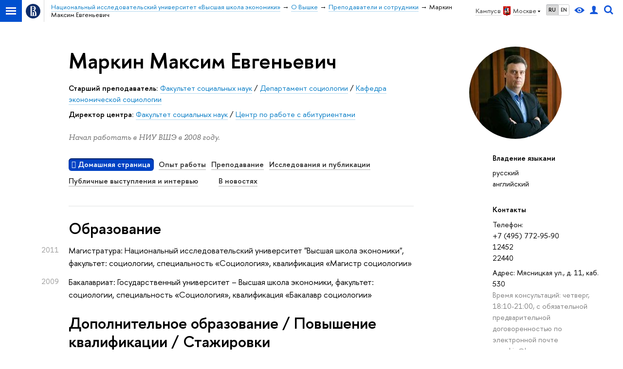

--- FILE ---
content_type: text/html; charset=utf-8
request_url: https://www.hse.ru/staff/mmarkin
body_size: 41468
content:
<!DOCTYPE html><html lang="ru"><head><meta charset="UTF-8"><meta name="viewport" content="width=device-width, initial-scale=1"><meta http-equiv="Content-Type" content="text/html; charset=UTF-8"><meta http-equiv="X-UA-Compatible" content="IE=Edge"><link rel="apple-touch-icon" sizes="180x180" href="/f/src/global/i/favicon/favicon_ios_180x180.png"><link rel="icon" type="image/png" sizes="32x32" href="/f/src/global/i/favicon/favicon_32x32.png"><link rel="icon" type="image/png" sizes="16x16" href="/f/src/global/i/favicon/favicon_16x16.png"><link rel="mask-icon" color="#0F2D69" href="/f/src/global/i/favicon/favicon.svg"><link rel="manifest" href="/f/src/manifest/manifest_ru.json"><meta name="msapplication-config" content="/f/src/global/i/favicon/browserconfig.xml"><link href="https://www.hse.ru/staff/mmarkin/" rel="canonical"><link rel="stylesheet" href="/f/src/global/css/main.css?v2" media="all"><link rel="stylesheet" href="/f/src/global/css/vision.css" media="all"><link rel="stylesheet" href="/f/src/global/css/sitemap.css" media="all"><link rel="stylesheet" href="/f/src/global/bower_components/tooltipster/dist/css/tooltipster.bundle.min.css" media="all"><link rel="stylesheet" href="/f/src/global/bower_components/font-awesome/css/font-awesome.min.css" media="all"><link rel="stylesheet" href="/f/src/timetable/timetable.css" media="all"><link rel="stylesheet" href="/f/src/timetable/timetable_print.css" media="print"><link rel="stylesheet" href="/f/src/person/person_print.css" media="print"><link rel="stylesheet" href="/n/stat/vkr/assets/app.css" media="print"><link rel="stylesheet" href="/f/src/person/person.css" media="all"><link rel="stylesheet" href="/f/src/projects/person/mobile.css" media="screen"><link rel="stylesheet" href="/f/src/home/owl.carousel.css" media="all"><link rel="shortcut icon" type="image/x-icon" href="/favicon.ico"><meta name="twitter:card" content="summary"><meta property="og:title" content="Маркин Максим Евгеньевич"><meta name="mrc__share_title" content="Маркин Максим Евгеньевич"><meta itemprop="name" content="Маркин Максим Евгеньевич"><meta name="twitter:title" content="Маркин Максим Евгеньевич"><meta name="description" content="Маркин Максим Евгеньевич, Старший преподаватель, Кафедра экономической социологии, +74957729590 вн. 12452, +74957729590 вн. 22440, Национальный исследовательский университет Высшая школа экономики"><meta property="og:description" content="Маркин Максим Евгеньевич, Старший преподаватель, Кафедра экономической социологии, +74957729590 вн. 12452, +74957729590 вн. 22440, Национальный исследовательский университет Высшая школа экономики"><meta name="mrc__share_description" content="Маркин Максим Евгеньевич, Старший преподаватель, Кафедра экономической социологии, +74957729590 вн. 12452, +74957729590 вн. 22440, Национальный исследовательский университет Высшая школа экономики"><meta itemprop="description" content="Маркин Максим Евгеньевич, Старший преподаватель, Кафедра экономической социологии, +74957729590 вн. 12452, +74957729590 вн. 22440, Национальный исследовательский университет Высшая школа экономики"><meta name="twitter:description" content="Маркин Максим Евгеньевич, Старший преподаватель, Кафедра экономической социологии, +74957729590 вн. 12452, +74957729590 вн. 22440, Национальный исследовательский университет Высшая школа экономики"><meta property="og:image" content="https://www.hse.ru/images/fb/hse_ru_thumb.jpg"><meta itemprop="image" content="https://www.hse.ru/images/fb/hse_ru_thumb.jpg"><link rel="image_src" href="https://www.hse.ru/images/fb/hse_ru_thumb.jpg"><meta name="twitter:image" content="https://www.hse.ru/images/fb/hse_ru_thumb.jpg"><meta property="og:url" content="https://www.hse.ru/staff/mmarkin/"><meta name="twitter:url" content="https://www.hse.ru/staff/mmarkin/"><meta property="og:type" content="website"><title class="t2">Сотрудники - Маркин Максим Евгеньевич – Национальный исследовательский университет «Высшая школа экономики»</title><script src="/f/src/global/js/cache/jquery-1.12.4.min/jquery-ui/jquery.ui.touch-punch.min/hse.utils/errtrack/sitemap.ajax/main/popup/modernizr/popup/switcher/tag/fixes/email-obfuscator/jquery.cookie/vision/jquery.rwdImageMaps.min/calend2/timetable/edu_mobile/owl.carousel.min/micromodal.min.js"></script><!-- взято со старой разметки--><script src="/f/src/global/bower_components/underscore/underscore-min.js"></script><script src="/f/src/global/bower_components/moment/min/moment-with-locales.min.js"></script><script src="/f/src/global/bower_components/pace/pace.min.js"></script><script src="/f/src/global/bower_components/tooltipster/dist/js/tooltipster.bundle.min.js"></script><link href="/f/src/global/bower_components/pace/themes/blue/pace-theme-minimal.css" rel="stylesheet"><!-- counter-->
				<script src="https://www.hse.ru/f/gtm/ip"></script>
				<script>(function(w,d,s,l,i){w[l]=w[l]||[];w[l].push({'gtm.start':
				new Date().getTime(),event:'gtm.js'});var f=d.getElementsByTagName(s)[0],
				j=d.createElement(s),dl=l!='dataLayer'?'&l='+l:'';j.async=true;j.src=
				'https://www.googletagmanager.com/gtm.js?id='+i+dl;f.parentNode.insertBefore(j,f);
				})(window,document,'script','dataLayer','GTM-P6DCQX');</script>
			<!-- /counter--><script>let t;
document.addEventListener("DOMContentLoaded", (event) => {
	const personPrintTitle = document.querySelector('.js-person_print_title')
	personPrintTitle.addEventListener('click', (event) => {
	const classList = personPrintTitle.classList.contains('opened');
		if ( classList ) {
			personPrintTitle.classList.remove('opened');
			for (const child of personPrintTitle.children) {
				if (child.classList.contains('b-arr')){
					child.classList.remove('b-arr_down')
					child.classList.add('b-arr_rightd');
				}
			}
				t = setTimeout(function() {
					const personPrintContent = document.querySelector('.js-person_print_content');
					personPrintContent.style.display = 'none';
				}, 300);
		} else {
			personPrintTitle.classList.add('opened');
			for (const child of personPrintTitle.children) {
				if (child.classList.contains('b-arr')){
					child.classList.remove('b-arr_rightd')
					child.classList.add('b-arr_down');
				}
			}
			t = setTimeout(function() {
					const personPrintContent = document.querySelector('.js-person_print_content');
					personPrintContent.style.display = 'block';
			}, 300);
		}
	})
	const showPubsBtn = document.querySelector('.show_pubs');
	const showNewsBtn = document.querySelector('.show_news');
	if (showPubsBtn) {
		showPubsBtn.addEventListener('change', (event) => {
			const state = !!event.target.checked;
			const block = document.querySelector('.b-person-data[tab-node="pubs"]');
			if (block) block.classList.toggle('printable', state);
		});
	}

	if (showNewsBtn) {
		showNewsBtn.addEventListener('change', (event) => {
			const state = !!event.target.checked;
			const blockNews = document.querySelector('.b-person-data[tab-node=press_links_news]');
			const blockSmi = document.querySelector('.b-person-data[tab-node=press_links_smi]');
			if (blockNews) blockNews.classList.toggle('printable', state);
			if (blockSmi) blockSmi.classList.toggle('printable', state);
		});
	}
});			


</script><script>function getTabs() {
	return Array.from(document.querySelectorAll('.tab') || []);
}
function getCourceItems() {
	return Array.from(document.querySelectorAll('.edu-courses') || []);
}
function getItems() {
	return Array.from(document.querySelectorAll('.b-person-data') || []);
}
function changeTab(tab) {
	const tabs = getTabs();
	tabs.forEach(tab => tab.classList.remove('tab_pressed'));
	tabs.forEach(tabElement => tabElement.dataset.index === tab.dataset.index && tabElement.classList.add('tab_pressed'));
	const items = getItems();
	items.forEach(tab => tab.classList.add('hidden'));
	items.forEach(item => item.dataset.tab === tab.dataset.index && item.classList.remove('hidden'));
}
function changeCource(el) {
	const items = getCourceItems();
	items.forEach(item => {
		item.classList.remove('hidden')
	});
	el.classList.add('hidden')
}
function changeTabByAnchor() {
	var tabName = document.location.hash.substring(1);
	if (!tabName || tabName === 'undefined') {
		tabName = 'main';
	}	
	const tabs = getTabs();
	const tab = tabs.find(item => item.dataset.index === tabName); 
	if (tab) changeTab(tab);
}
document.addEventListener("DOMContentLoaded", (event) => {
	const tabs = getTabs();
	for(const tab of tabs) {
		tab.addEventListener('click', (event) => {
			event.preventDefault();
			const url = tab.dataset.index === 'main' ? `${document.location.pathname}` : `${document.location.pathname}${tab.dataset && tab.dataset.index ? `#${tab.dataset.index}` : ''}`;
			history.pushState(null, document.title, url);
			changeTab(tab);
		});
	}
	courceelement = document.querySelector('.edu-courses-archive-toogle')
	if (courceelement)
		courceelement.addEventListener('click', (event) => changeCource(courceelement));
	addEventListener("hashchange", changeTabByAnchor);
	changeTabByAnchor();
});
</script><style>.control_lang2,
.header .control_user,
.header .control_search,
.header .control_vision { display: inline-flex; line-height: normal; align-items: center; justify-content: center; }

//- Для правильного позиционирования блока относительно baseline
.SmartCaptcha-Spin :after { visibility: hidden; content: '\00A0'; /* &nbsp; */ }
//- (1) https://st.yandex-team.ru/ISL-6342
//- Добавлена задержка начала анимации, что заставляет её нормально работать в iOS 12-
//- Решение взято отсюда:
//- https://stackoverflow.com/questions/29219534/css-animation-not-always-starting-in-ios-8-safari

//-  Для ускорения анимации
.SmartCaptcha-Overlay_visible.SmartCaptcha-Overlay_show_spinner .SmartCaptcha-Spin { display: inline-block;  visibility: visible; width: 50px; height: 50px; border-top-color: #5282FF; border-left-color: #5282FF; animation: islands-spin 1s .21s infinite linear; /* (1) */ backface-visibility: hidden; }
.SmartCaptcha-Overlay_visible.SmartCaptcha-Overlay_show_spinner .SmartCaptcha-Spin { border-top-color: var(--spin-view-default-border-color, #5282FF); border-left-color: var(--spin-view-default-border-color, #5282FF); }
@keyframes islands-spin { from { transform: rotate(0deg); } to { transform: rotate(360deg); } }

.smart-captcha { min-width: 300px; height: 102px; }
.smart-captcha_invisible { height: 0; }

//- link(rel="prefetch" as="script" href="https://captcha-api.yandex.ru/shield.92b352a1c535daccf62d.chunk.js")

p:empty, ul:empty, ol:empty, li:empty {
	display: none;
}	
body {
    font: 170%/1.55 'HSE Sans',  Arial, sans-serif;
}

h1:first-child,
h2:first-child,
h3:first-child,
h4:first-child,
h5:first-child,
h6:first-child {
	padding-top: 0;
	margin-top: 0;
}

.pubs-list-h3.pubs-list-h3.pubs-list-h3 {
	margin: .4em 0 0 0;
	padding: .5em 0 0 0;
	font-size: 148%;
}

.b-person-data-pubs.b-person-data-pubs {
	font-size: 100%;
}

.pubs-list-item.pubs-list-item {
	font-size: 100%;
	margin-top: 1em;
}

.fa-footer {
	padding: 0 20px;
	margin: 60px -20px 0;
}

.fa-footer__menu {
	font-size: 1.4rem;
}

.fa-column {
	word-spacing: -.3em;
	margin-left: -1rem;
	margin-right: -1rem;
}

.fa-column-2 .fa-column__item {
	width: 50%;
}

.fa-column-3 .fa-column__item {
	width: 33.333%;
}

.fa-column-3 .fa-column__item--2 {
	width: 66.6%;
}

.fa-column-4 .fa-column__item {
	width: 25%;
}

.fa-column-4 .fa-column__item--2 {
	width: 50%;
}

.fa-column-4 .fa-column__item--3 {
	width: 75%;
}

.fa-column-5 .fa-column__item {
	width: 20%;
}

.fa-column-5 .fa-column__item--2 {
	width: 40%;
}

.fa-column-5 .fa-column__item--3 {
	width: 60%;
}

.fa-column-6 .fa-column__item {
	width: 16.667%;
}

.fa-column-6 .fa-column__item--2 {
	width: 33.333%;
}

.fa-column-6 .fa-column__item--3 {
	width: 50%;
}

.fa-column__item {
	display: inline-block;
	-webkit-box-sizing: border-box;
			box-sizing: border-box;
	vertical-align: top;
	width: 33.333%;
	padding: 0 1rem;
	word-spacing: normal;
}

.fa-column__item--editor {
	text-align: right;
	font-size: 1.1rem;
}

.fa-footer .navigation__item {
	padding: .5em 0;
	margin: 0;
	line-height: 1.3;
	border-bottom: 1px solid rgba(0, 0, 0, 0.2);
}

@media (max-width: 767px) {
	.header-board__inner .navigation__item, .js-mobile_popup__inner .navigation__item {
		display: block;
		float: none;
		margin: 0;
		line-height: 1.3;
		font-size: 100%;
		border-bottom: 1px solid rgba(0, 0, 0, 0.2);
	}
}

.fa-footer .navigation__link {
	border-bottom: none;
	color: #000;
}

@media (max-width: 767px) {
	.header-board__inner .navigation__link, .js-mobile_popup__inner .navigation__link {
		border-bottom: none;
		display: block;
		padding: .9rem 0;
		color: #000;
	}
}

.fa-footer .navigation__link:hover {
	color: #d2270b;
}

@media (max-width: 767px) {
	.header-board__inner .navigation__link:hover, .js-mobile_popup__inner .navigation__link:hover {
		color: #d2270b;
	}
}

.fa-footer .navigation__item--parent {
	text-transform: uppercase;
	letter-spacing: .1em;
	font-weight: 600;
}

/* owl-carousel ext*/
.owl-splash.owl-carousel {
	display: block;
}

.owl-splash {
	padding-left: 0;
	padding-right: 0;
	-webkit-box-sizing: border-box;
			box-sizing: border-box;
	margin-bottom: 2em;
}

@media (max-width: 767px) {
	.owl-splash {
		padding: 0;
	}
}

.owl-pagination {
	text-align: center;
	padding-top: 1rem;
}

.owl-page {
	display: inline-block;
	border: none;
}

.owl-page span {
	display: block;
	width: 6px;
	height: 6px;
	margin: 5px 7px;
	opacity: 0.5;
	border-radius: 50%;
	background: #869791;
}

.owl-page.active span,
.owl-page:hover span {
	opacity: 1;
}

.owl-prev, .owl-next {
	position: absolute;
	z-index: 2;
	top: 65px;
	width: 20px;
	height: 20px;
	color: #553a20;
}

.owl-prev {
	left: 10px;
}

.owl-next {
	right: 10px;
}

.owl-prev:after, .owl-next:after {
	content: none;
	position: absolute;
	z-index: 2;
	top: 0;
	width: 20px;
	height: 20px;
	border-top: 2px solid #ccc;
	border-left: 2px solid #ccc;
}

.owl-prev:after {
	-webkit-transform: rotate(-45deg);
			transform: rotate(-45deg);
}

.owl-next:after {
	-webkit-transform: rotate(135deg);
			transform: rotate(135deg);
}

.owl-item {
	padding: 1em 0 2em;
}

.owl-splash .item {
	position: relative;
	background: white;
	padding: 2em 4em;
	border-radius: 6px;
	-webkit-box-shadow: 0 5px 30px rgba(0, 0, 0, 0.1);
			box-shadow: 0 5px 30px rgba(0, 0, 0, 0.1);
}

@media (max-width: 767px) {
	.owl-splash .item {
		padding: 2em 1em;
		margin: 1em 0;
	}
}

.owl-item:not(.active) .item::after {
	content: "";
	position: absolute;
	top: 0;
	right: 0;
	bottom: 0;
	left: 0;
	background: rgba(255, 255, 255, 0.75);
	border-radius: 6px;
}

.owl-splash .item > *:not(:first-child) {
	margin-top: 1em;
}

.owl-item .from-social__item {
	display: inline-block;
	float: none;
}

.owl-item .from-social__body {
	text-align: left;
}

.owl-theme .owl-nav [class*=owl-] {
	width: 22px;
	height: 40px;
	margin-top: -20px;
	position: absolute;
	top: 40%;
	background: none !important;
}

.owl-theme .owl-nav [class*=owl-]:hover {
	background: none;
}

.fa-footer .owl-wrapper {
	margin-top: 20px;
}

.fa-footer .owl-pagination {
	position: absolute;
	top: 5px;
	left: 3px;
	right: 5px;
}
.timetable-link {
	background: #0042c4;
	padding: 0.1em 0.4em;
	border-radius: 6px;
	box-shadow: inset 0 2px 2px rgba(0,0,0,.5);
	color: #fff;
	font-weight: 600er;
}	

.b-week.hover .b-month__day, .tab_pressed:hover, .timetable-link:hover {
	color: #fff;
}
.b-week.hover:after {
	background: #007ac5;
}

.layout {
	min-height: auto;
}


.g-list.g-list {
	margin-top: 1.5em;
}
.g-list.g-list_closer {
	margin-top: 0;
}

.b-person-data[data-tab="sci"] {
	margin-top: 0;
	font-size: 100%;
	padding-top: 1.5em;
}

.b-person-data > p {
	margin: .8em 0 0;
}
.b-person-data > ol,
.b-person-data > ul {
	margin: 20px 0 0;
}

.b-person-data > *:first-child {
	margin-top: 0;
}

.person-employment-addition.person-employment-addition {
	margin-top: 1em;
}

.control_vision-link {
	display: inline-flex;
	height: 18px;
}

@media (max-width: 767px) {
	.fa-sidebar .control {
		display: flex;
		align-items: center;
		display: inline-flex;
		align-items: center;
		justify-content: center;
	}

	.search-form__button .button {
		padding: 0 .5em;
		font-weight: 600;
	}

	.fa-search_input:focus {
		margin: 0 0 0 2px;
	}
}

.tab_timetable {
	display: inline-block;
	padding: .1em 0;
	margin: 0 .7em .5em 0;
}
.tab_timetable.disabled {
	color: rgba(0, 0, 0, .25) !important;
 	text-decoration: none;
 	border-bottom-width: 0px;
 	cursor: default;
}</style></head><body data-lang="ru" data-timetable-obj="3669260"><div class="page"><div class="browser_outdate" style="display:none;">В старых версиях браузеров сайт может отображаться некорректно. Для оптимальной работы с сайтом рекомендуем воспользоваться современным браузером.</div><div class="sv-control"><div class="sv-control__block"><ul class="sv-control__list sv-size"><li class="sv-control__item sv-control__item--s_normal active" data-type="size" data-value="normal">A</li><li class="sv-control__item sv-control__item--s_medium" data-type="size" data-value="medium">A</li><li class="sv-control__item sv-control__item--s_large" data-type="size" data-value="large">A</li></ul></div><div class="sv-control__block"><ul class="sv-control__list sv-spacing"><li class="sv-control__item sv-control__item--ls_normal active" data-type="spacing" data-value="normal">АБB</li><li class="sv-control__item sv-control__item sv-control__item--ls_medium" data-type="spacing" data-value="medium">АБB</li><li class="sv-control__item sv-control__item--ls_large" data-type="spacing" data-value="large">АБB</li></ul></div><div class="sv-control__block"><ul class="sv-control__list sv-contrast"><li class="sv-control__item sv-control__item---color1 active" data-type="contrast" data-value="normal">А</li><li class="sv-control__item sv-control__item---color2" data-type="contrast" data-value="invert">А</li><li class="sv-control__item sv-control__item---color3" data-type="contrast" data-value="blue">А</li><li class="sv-control__item sv-control__item---color4" data-type="contrast" data-value="beige">А</li><li class="sv-control__item sv-control__item---color5" data-type="contrast" data-value="brown">А</li></ul></div><div class="sv-control__block"><ul class="sv-control__list sv-image"><li class="sv-control__item sv-control__item--image_on active" data-type="image" data-value="on"></li><li class="sv-control__item sv-control__item--image_off" data-type="image" data-value="off"></li></ul></div><div class="sv-control__block"><div class="sv-off js-sv-off">Обычная версия сайта</div></div></div><div class="layout wide"><div class="header"><div class="header-top"><div class="left"><span class="control control_sitemap"><span class="control_sitemap__line"></span></span><a class="control control_home" href="https://www.hse.ru/"><svg xmlns="http://www.w3.org/2000/svg" width="30" height="30" viewBox="0 0 309 309" fill="none"><path fill-rule="evenodd" clip-rule="evenodd" d="M68.4423 26.0393C93.7686 9.06174 123.545 0 154.005 0C194.846 0 234.015 16.275 262.896 45.2451C291.777 74.2153 308.005 113.508 308.01 154.481C308.013 185.039 298.984 214.911 282.065 240.321C265.145 265.731 241.094 285.537 212.953 297.234C184.813 308.931 153.847 311.993 123.972 306.034C94.0966 300.074 66.6537 285.361 45.1138 263.755C23.5739 242.148 8.90442 214.619 2.96053 184.649C-2.98335 154.678 0.0653089 123.612 11.721 95.3799C23.3767 67.1476 43.1159 43.0168 68.4423 26.0393ZM180.336 140.561C212.051 151.8 224.284 177.329 224.284 215.345V255.047H99.593V48.1729H154.908C175.847 48.1729 184.602 51.8575 194.493 59.5386C208.902 70.8654 211.166 87.3096 211.166 95.5561C211.299 106.453 207.484 117.028 200.43 125.316C195.128 132.023 188.214 137.269 180.336 140.561ZM196.038 211.485C196.038 168.722 182.396 145.328 147.339 145.328V134.927H147.553C152.962 134.963 158.306 133.751 163.173 131.385C168.041 129.018 172.301 125.561 175.624 121.28C182.066 113.463 183.387 106.093 183.688 99.5137H147.582V89.3566H183.378C182.573 82.4432 179.883 75.8863 175.604 70.4072C167.413 60.1917 155.812 58.4761 148.175 58.4761H127.771V243.779H147.582V174.57H173.554V243.652H196.038V211.485Z" fill="#0F2D69"></path></svg></a></div><div class="right"><div class="header__controls"><div class="is-desktop" style="display: contents"><span class="control control_wider control_campus"><span class="popup_opener link link_dark link_dotted n with-icon with-icon_right with-icon_sortdown"><span class="is-desktop">Кампус в </span><ins class="flag flag_msk"></ins><span class="is-desktop">Москве</span></span><div class="popup popup_campus-select" style="display: none;"><ul class="navigation smaller"><li><a class="with-icon with-icon_flag-spb" href="//spb.hse.ru/">Санкт-Петербург</a></li><li><a class="with-icon with-icon_flag-nn" href="//nnov.hse.ru/">Нижний Новгород</a></li><li><a class="with-icon with-icon_flag-perm" href="https://perm.hse.ru/">Пермь</a></li><li><a class="with-icon with-icon_flag-online" href=" https://online.hse.ru/">Вышка Онлайн</a></li></ul></div></span><ul class="control_lang2"><li class="control_lang2_item activated"><a class="link link_no-underline" href="https://www.hse.ru/staff/mmarkin/">RU</a></li><li class="control_lang2_item"><a class="link link_no-underline" href="https://www.hse.ru/en/staff/mmarkin/">EN</a></li></ul><span class="control control_vision" title="Версия для слабовидящих" itemprop="copy"><a class="control_vision-link" style="color: inherit;" href="https://www.hse.ru/staff/mmarkin/?vision=enabled"><svg width="21" height="12" viewBox="0 0 21 12" xmlns="http://www.w3.org/2000/svg"><title>Версия для слабовидящих</title><path class="control__path" d="M10.5 0c3.438 0 6.937 2.016 10.5 6.047-.844.844-1.383 1.375-1.617 1.594-.234.219-.805.703-1.711 1.453-.906.75-1.641 1.266-2.203 1.547-.563.281-1.305.578-2.227.891-.922.313-1.836.469-2.742.469-1.125 0-2.156-.141-3.094-.422-.938-.281-1.875-.766-2.813-1.453-.938-.688-1.672-1.273-2.203-1.758-.531-.484-1.328-1.273-2.391-2.367 2.031-2.031 3.836-3.539 5.414-4.523 1.578-.984 3.273-1.477 5.086-1.477zm0 10.266c1.156 0 2.148-.422 2.977-1.266.828-.844 1.242-1.844 1.242-3s-.414-2.156-1.242-3c-.828-.844-1.82-1.266-2.977-1.266-1.156 0-2.148.422-2.977 1.266-.828.844-1.242 1.844-1.242 3s.414 2.156 1.242 3c.828.844 1.82 1.266 2.977 1.266zm0-5.766c0 .438.141.797.422 1.078s.641.422 1.078.422c.313 0 .625-.109.938-.328v.328c0 .688-.234 1.273-.703 1.758-.469.484-1.047.727-1.734.727-.688 0-1.266-.242-1.734-.727-.469-.484-.703-1.07-.703-1.758s.234-1.273.703-1.758c.469-.484 1.047-.727 1.734-.727h.375c-.25.313-.375.641-.375.984z" fill="#1658DA"></path></svg><span style="display: none;">Версия для слабовидящих</span></a></span><a class="control control_user" href="https://www.hse.ru/lkuser/" title="Личный кабинет сотрудника ВШЭ"><ins><svg class="control_svg" width="17" height="18" viewBox="0 0 17 18" xmlns="http://www.w3.org/2000/svg"><title>Личный кабинет сотрудника ВШЭ</title><path class="control__path" d="M13.702 13.175c.827.315 1.486.817 1.978 1.506.492.689.738 1.467.738 2.333h-16.419c0-1.417.532-2.5 1.595-3.248.394-.276 1.358-.591 2.894-.945.945-.118 1.457-.374 1.536-.768.039-.157.059-.61.059-1.358 0-.118-.039-.217-.118-.295-.157-.157-.315-.433-.472-.827-.079-.315-.157-.787-.236-1.417-.157.039-.285-.02-.384-.177-.098-.157-.177-.364-.236-.62l-.089-.443c-.157-.866-.098-1.28.177-1.24-.118-.157-.217-.532-.295-1.122-.118-.866-.059-1.634.177-2.303.276-.748.768-1.319 1.476-1.713.709-.394 1.476-.571 2.303-.532.787.039 1.506.276 2.156.709.65.433 1.093 1.024 1.329 1.772.197.551.217 1.319.059 2.303-.079.472-.157.768-.236.886.118-.039.207 0 .266.118.059.118.079.266.059.443l-.059.472c-.02.138-.049.246-.089.325l-.118.413c-.039.276-.108.472-.207.591-.098.118-.226.157-.384.118-.079.866-.217 1.476-.413 1.831 0 .039-.069.138-.207.295-.138.157-.207.256-.207.295v.65c0 .394.039.689.118.886.079.197.354.354.827.472.276.118.679.217 1.211.295.532.079.935.177 1.211.295z" fill="#1658DA"></path></svg></ins></a><span class="control control_search" title="Поиск"><ins class="popup_opener"><svg class="control_svg" width="19" height="19" viewBox="0 0 19 19" xmlns="http://www.w3.org/2000/svg"><title>Поиск</title><path d="M12.927 7.9c0-1.384-.492-2.568-1.476-3.552s-2.168-1.476-3.552-1.476-2.568.492-3.552 1.476-1.476 2.168-1.476 3.552.492 2.568 1.476 3.552 2.168 1.476 3.552 1.476 2.568-.492 3.552-1.476 1.476-2.168 1.476-3.552zm4.053 11.1l-4.603-4.592c-1.339.928-2.832 1.391-4.477 1.391-1.07 0-2.093-.208-3.069-.623-.976-.415-1.818-.976-2.525-1.683-.707-.707-1.268-1.549-1.683-2.525-.415-.976-.623-1.999-.623-3.069 0-1.07.208-2.093.623-3.069.415-.976.976-1.818 1.683-2.525.707-.707 1.549-1.268 2.525-1.683.976-.415 1.999-.623 3.069-.623 1.07 0 2.093.208 3.069.623.976.415 1.818.976 2.525 1.683.707.707 1.268 1.549 1.683 2.525.415.976.623 1.999.623 3.069 0 1.646-.464 3.138-1.391 4.477l4.603 4.603-2.031 2.02z" fill="#1658DA"></path></svg></ins><div class="popup popup_search not_display"><div class="popup__inner"><div class="search-form"><form action="https://www.hse.ru/search/index.html"><div class="search-form__button"><button class="button button_grey">Поиск</button></div><div class="search-form__input"><input class="input input100 input_mr" type="text" name="text" placeholder="Поиск"><input type="hidden" name="searchid" value="2284688"><input type="hidden" name="simple" value="1"></div></form></div><div class="popup__block popup__block_indent"><a class="link_dark" href="https://www.hse.ru/search/search.html?simple=0">Расширенный поиск</a><span class="b-adv-search"></span></div></div></div></span></div><span class="control is-mobile control_menu js-control_menu_open" onclick="void(0)"><ins></ins><span class="control__text">Меню</span></span></div></div><div class="header_body"><div class="header_breadcrumb"><div class="header_breadcrumb__inner is-mobile no_crumb_arrow pp"><a class="header_breadcrumb__link link_white no-visited link" href="https://www.hse.ru/">Высшая школа экономики</a></div><div class="header_breadcrumb__inner is-desktop no_crumb_arrow pp"><ul class="header_breadcrumb__list"><li class="header_breadcrumb__item"><a class="link no-visited" href="/"><span>Национальный исследовательский университет «Высшая школа экономики»</span></a></li><li class="header_breadcrumb__item"><a class="link no-visited" href="https://www.hse.ru/org/hse/info/"><span>О Вышке</span></a></li><li class="header_breadcrumb__item"><a class="link no-visited" href="https://www.hse.ru/org/persons/"><span>Преподаватели и сотрудники</span></a></li><li class="header_breadcrumb__item"><span class="header_breadcrumb__current"><span>Маркин Максим Евгеньевич</span></span></li></ul></div></div></div></div></div><div class="grid grid_"><div class="fa-sidebar"><div class="fa-sidebar__top fa-sidebar__top--secondary"><div class="fa-sidebar__controls is-mobile"><ul class="control_lang2"><li class="control_lang2_item activated"><a class="link link_no-underline" href="https://www.hse.ru/staff/mmarkin/">RU</a></li><li class="control_lang2_item"><a class="link link_no-underline" href="https://www.hse.ru/en/staff/mmarkin/">EN</a></li></ul><a class="control control_user" href="https://www.hse.ru/lkuser/" title="Личный кабинет сотрудника ВШЭ"><ins><svg class="control_svg" width="17" height="18" viewBox="0 0 17 18" xmlns="http://www.w3.org/2000/svg"><title>Личный кабинет сотрудника ВШЭ</title><path class="control__path" d="M13.702 13.175c.827.315 1.486.817 1.978 1.506.492.689.738 1.467.738 2.333h-16.419c0-1.417.532-2.5 1.595-3.248.394-.276 1.358-.591 2.894-.945.945-.118 1.457-.374 1.536-.768.039-.157.059-.61.059-1.358 0-.118-.039-.217-.118-.295-.157-.157-.315-.433-.472-.827-.079-.315-.157-.787-.236-1.417-.157.039-.285-.02-.384-.177-.098-.157-.177-.364-.236-.62l-.089-.443c-.157-.866-.098-1.28.177-1.24-.118-.157-.217-.532-.295-1.122-.118-.866-.059-1.634.177-2.303.276-.748.768-1.319 1.476-1.713.709-.394 1.476-.571 2.303-.532.787.039 1.506.276 2.156.709.65.433 1.093 1.024 1.329 1.772.197.551.217 1.319.059 2.303-.079.472-.157.768-.236.886.118-.039.207 0 .266.118.059.118.079.266.059.443l-.059.472c-.02.138-.049.246-.089.325l-.118.413c-.039.276-.108.472-.207.591-.098.118-.226.157-.384.118-.079.866-.217 1.476-.413 1.831 0 .039-.069.138-.207.295-.138.157-.207.256-.207.295v.65c0 .394.039.689.118.886.079.197.354.354.827.472.276.118.679.217 1.211.295.532.079.935.177 1.211.295z" fill="#1658DA"></path></svg></ins></a><span class="control control_search control_white js-search_mobile_control"><ins><svg class="control_svg" xmlns="http://www.w3.org/2000/svg" width="19" height="19" viewBox="0 0 19 19"><path d="M12.927 7.9c0-1.384-.492-2.568-1.476-3.552s-2.168-1.476-3.552-1.476-2.568.492-3.552 1.476-1.476 2.168-1.476 3.552.492 2.568 1.476 3.552 2.168 1.476 3.552 1.476 2.568-.492 3.552-1.476 1.476-2.168 1.476-3.552zm4.053 11.1l-4.603-4.592c-1.339.928-2.832 1.391-4.477 1.391-1.07 0-2.093-.208-3.069-.623-.976-.415-1.818-.976-2.525-1.683-.707-.707-1.268-1.549-1.683-2.525-.415-.976-.623-1.999-.623-3.069 0-1.07.208-2.093.623-3.069.415-.976.976-1.818 1.683-2.525.707-.707 1.549-1.268 2.525-1.683.976-.415 1.999-.623 3.069-.623 1.07 0 2.093.208 3.069.623.976.415 1.818.976 2.525 1.683.707.707 1.268 1.549 1.683 2.525.415.976.623 1.999.623 3.069 0 1.646-.464 3.138-1.391 4.477l4.603 4.603-2.031 2.02z" fill="#1658DA"></path></svg></ins></span><span class="control is-mobile control_menu control_menu--close js-control_menu_close" style="cursor:pointer;"><ins></ins></span></div><div class="js-search_mobile_popup not_display is-mobile" style="display: none;"><div class="search-form"><form action="https://www.hse.ru/search/index.html"><div class="search-form__button"><button class="button button--merged button_grey">Найти</button></div><div class="search-form__input"><input class="input fa-search_input input100 input_mr" type="text" name="text" placeholder="Поиск по сайту"><input type="hidden" name="simple" value="1"></div></form></div><div class="popup__block"><a class="link link_white no-visited" href="https://www.hse.ru/search/search.html?simple=0">Расширенный поиск по сайту</a></div></div></div><div class="fa-sidemenu fa-sidemenu--primary"><div class="person-menu is-mobile"><span class="tab" data-index="main"><span class="fa fa-home"> </span>&nbsp;<a class="link link_dark b js-anchor" href="#main">Домашняя страница</a></span><span class="tab" data-index="__tab1"><a class="link link_dark b js-anchor" href="#__tab1">Опыт работы</a></span><span class="tab" data-index="teaching"><a class="link link_dark b js-anchor" href="#teaching">Преподавание</a></span><span class="tab" data-index="sci"><a class="link link_dark b js-anchor" href="#sci">Исследования и публикации</a></span><span class="tab" data-index="__tab2"><a class="link link_dark b js-anchor" href="#__tab2">Публичные выступления и интервью</a></span><span class="tab" data-index="press_links_news" style="margin-left:2em"><a class="link link_dark b js-anchor" href="#press_links_news">В новостях</a></span></div></div></div><div class="l-extra js-mobile_menu_content is-desktop"><div class="l-extra__inner w-1"><div> <div class="g-pic person-avatar is-desktop w-1a" style="background-image:url(/pubs/share/thumb/925701787:c380x380+0+0:r190x190!);
								background-image: -webkit-image-set(url(/pubs/share/thumb/925701787:c380x380+0+0:r190x190!) 1x, url(/pubs/share/thumb/925701787:c380x380+0+0:r380x380!) 2x);
								background-image: image-set(url(/pubs/share/thumb/925701787:c380x380+0+0:r190x190!) 1x, url(/pubs/share/thumb/925701787:c380x380+0+0:r380x380!) 2x);
								margin-bottom: .5em;" title="Маркин Максим Евгеньевич"></div><dl class="main-list large main-list-language-knowledge-level"><dt class="b">Владение языками<dd>русский</dd><dd>английский</dd></dt></dl><dl class="main-list large"><dt class="b">Контакты</dt><dd>Телефон:<br>+7 (495) 772-95-90<br/> 12452<br/> 22440</dd><dd class="address-with-hours">Адрес: Мясницкая ул., д. 11, каб. 530<br><span class="grey">Время консультаций: четверг, 18:10-21:00, с обязательной предварительной договоренностью по электронной почте mmarkin@hse.ru</span></dd><dd class="address-with-hours">Адрес: Мясницкая ул., д. 20, каб. 544<br><span class="grey">Время присутствия: четверг, 12:00-17:00; пятница, 12:00-15:00, с обязательной предварительной договоренностью по электронной почте mmarkin@hse.ru</span></dd></dl><dl class="main-list person-extra-indent person-extra-indent-timetable"><dd></dd></dl><dl class="main-list person-extra-indent"><dd><span class="b">SPIN РИНЦ</span>: <a class="link" href="https://elibrary.ru/author_profile.asp?authorid=565049" rel="nofollow">1430-7149</a></dd><dd><span class="b">ORCID</span>: <a class="link" href="https://orcid.org/0000-0003-2588-2348" rel="nofollow">0000-0003-2588-2348</a></dd><dd><span class="b">ResearcherID</span>: <a class="link" href="https://www.webofscience.com/wos/author/rid/H-6221-2015" rel="nofollow">H-6221-2015</a></dd><dd><span class="b">Scopus AuthorID</span>: <a class="link" href="https://www.scopus.com/authid/detail.uri?partnerID=HzOxMe3b&amp;authorId=57200547614&amp;origin=inward" rel="nofollow">57200547614</a></dd><dd><a class="link b" href="https://scholar.google.ru/citations?user=qB_4D2AAAAAJ&amp;hl=ru" rel="nofollow">Google Scholar</a></dd></dl><dl class="main-list person-extra-indent person-extra-social"><dt class="b">Блоги и соц. сети<dd><a class="with-icon link with-icon_vk-blue" href="https://vk.com/id155584">VK</a></dd></dt></dl><dl class="main-list person-extra-indent colleagues"><dt class="b">Руководители</dt><dd><a class="link" href="https://www.hse.ru/org/persons/63968/">Радаев В. В.</a><span class="grey i"> (заведующий кафедрой экономической социологии)</span></dd><dd><a class="link" href="https://www.hse.ru/org/persons/7531133/">Зангиева И. К.</a><span class="grey i"> (руководитель департамента социологии)</span></dd><dd><a class="link" href="https://www.hse.ru/org/persons/39354334/">Кургинян С. С.</a><span class="grey i"> (заместитель декана факультета социальных наук по работе с абитуриентами)</span></dd><dd><a class="link" href="https://www.hse.ru/staff/stukal/">Стукал Д. К.</a><span class="grey i"> (декан факультета социальных наук)</span></dd></dl><div class="with-indent2 is-desktop"><span class="person-print js-person_print_title i">Версия для печати<span class="b-arr b-arr_3 b-arr_down"></span></span><div class="js-person_print_content" style="display: none;"><ul class="first_child last_child navigation navigation_filter"><li><label class="with-checkbox" for="show_pubs"><input class="show_pubs" id="show_pubs" type="checkbox" checked="checked">с публикациями</label></li><li><label class="with-checkbox" for="show_news"><input class="show_news" id="show_news" type="checkbox" checked="checked">с новостями</label></li><li><button class="button button_blue with-indent" onclick="window.print();" type="button">Распечатать</button></li></ul></div></div><div class="b-side b-side_notice"><div class="b-side__inner"><br><span class="with-icon with-icon_tick"><br><p class="last_child with-indent">Нашли <span class="wrong">опечатку</span>?<br>Выделите её, нажмите Ctrl+Enter и отправьте нам уведомление. Спасибо за участие!<br>Сервис предназначен только для отправки сообщений об орфографических и пунктуационных ошибках.</p><script>(function() {
	var s = document.createElement('script'); s.type = 'text/javascript'; s.async = true;
	s.src = '/f/src/_/jquery.orfo.js';
	s.onload = s.onreadystatechange = function() {
		if ($.fn.hseOrfo) {	// old IE...
			$(document).hseOrfo({
				'lang': 'ru'
			});
		}
	};
	var t = document.getElementsByTagName('script')[0]; t.parentNode.insertBefore(s, t);
})();</script></span></div></div></div></div></div><div class="main"><div class="main__inner main__inner_ qq1"><div class="g-pic person-avatar is-mobile w-1b" style="background-image:url(/pubs/share/thumb/925701787:c380x380+0+0:r190x190!); background-image: -webkit-image-set(url(/pubs/share/thumb/925701787:c380x380+0+0:r190x190!) 1x,url(/pubs/share/thumb/925701787:c380x380+0+0:r190x190!) 2x); background-image: image-set(url(/pubs/share/thumb/925701787:c380x380+0+0:r190x190!) 1x, url(/pubs/share/thumb/925701787:c380x380+0+0:r190x190!) 2x);" title="Маркин Максим Евгеньевич"></div><h1 class="person-caption">Маркин Максим Евгеньевич</h1><ul class="g-ul g-list small employment-add"><li><span class="person-appointment-title">Старший преподаватель: </span><a class="link" href="https://social.hse.ru/">Факультет социальных наук</a> / <a class="link" href="https://social.hse.ru/soc/">Департамент социологии</a> / <a class="link" href="https://social.hse.ru/soc/ecsoc/">Кафедра экономической социологии</a></li><li><span class="person-appointment-title">Директор центра: </span><a class="link" href="https://social.hse.ru/">Факультет социальных наук</a> / <a class="link" href="https://social.hse.ru/abitursocscience/">Центр по работе с абитуриентами</a></li></ul><ul class="g-ul g-list employment-traits"></ul><ul class="g-ul g-list small person-employment-addition"><li class="i"> Начал работать в НИУ ВШЭ в 2008 году.</li><li class="i"></li></ul><div class="js-mobile_menu_content_wrap"><div class="l-extra js-mobile_menu_content is-mobile"><div class="l-extra__inner w-2"></div></div></div><div class="timetable" data-oids="[]" style="display: none;"></div><div class="person-menu is-desktop small person-menu-addition"><span class="tab" data-index="main"><span class="fa fa-home"> </span>&nbsp;<a class="link link_dark b js-anchor" href="#main">Домашняя страница</a></span><span class="tab" data-index="__tab1"><a class="link link_dark b js-anchor" href="#__tab1">Опыт работы</a></span><span class="tab" data-index="teaching"><a class="link link_dark b js-anchor" href="#teaching">Преподавание</a></span><span class="tab" data-index="sci"><a class="link link_dark b js-anchor" href="#sci">Исследования и публикации</a></span><span class="tab" data-index="__tab2"><a class="link link_dark b js-anchor" href="#__tab2">Публичные выступления и интервью</a></span><span class="tab" data-index="press_links_news" style="margin-left:2em"><a class="link link_dark b js-anchor" href="#press_links_news">В новостях</a></span></div><hr class="with-indent2 no-t"/><div class="b-person-data  " data-tab="main" tab-node="sci-degrees1"><h2 class="c_5">Oбразование</h2><div class="g-ul g-list g-list_closer f5"><div class="with-indent"><div class="person-list-hangover">2011</div>Магистратура: Национальный исследовательский университет "Высшая школа экономики", факультет: социологии, специальность «Социология», квалификация «Магистр социологии»</div></div><div class="g-ul g-list g-list_closer f5"><div class="with-indent"><div class="person-list-hangover">2009</div>Бакалавриат: Государственный университет – Высшая школа экономики, факультет: социологии, специальность «Социология», квалификация «Бакалавр социологии»</div></div></div><div class="b-person-data  " data-tab="main" tab-node="additional_education"><h2 class="c_14">Дополнительное образование / Повышение квалификации / Стажировки</h2><div class="with-indent f14"><ul>
	<li>Программа повышения квалификации "Правовые основы публичных коммуникаций работников НИУ ВШЭ: разбор кейсов и требования законодательства", Национальный исследовательский университет "Высшая школа экономики", г. Москва, 19.02.2024 - 22.03.2024 г.</li>
	<li>Программа повышения квалификации "Университетский образовательный округ как модель адресно-целевого взаимодействия общего и высшего образования", Национальный исследовательский университет "Высшая школа экономики", г. Москва, 27.04.2023 - 29.04.2023 г.</li>
	<li>Программа повышения квалификации "Фундаментальная социология", Российская академия народного хозяйства и государственной службы при Президенте Российской Федерации, г. Москва, 18.12.2019 - 23.12.2019 г.</li>
	<li>Программа повышения квалификации "Психолого-педагогические условия повышения эффективности инклюзивного образования студентов с ОВЗ", Российская академия народного хозяйства и государственной службы при Президенте Российской Федерации, г. Москва, 18.12.2019 - 23.12.2019 г.</li>
	<li>Программа повышения квалификации "Использование информационно-коммуникационных технологий при работе в электронной информационно-образовательной среде образовательной организации", Российская академия народного хозяйства и государственной службы при Президенте Российской Федерации, г. Москва, 18.12.2019 - 23.12.2019 г.</li>
	<li>Программа повышения квалификации "Правила организации учебного процесса преподавателями НИУ ВШЭ", Национальный исследовательский университет "Высшая школа экономики", г. Москва, 20.01.2019 - 22.01.2019 г.</li>
	<li>Междисциплинарная школа "Эмпирическое правоведение: западные традиции и российские исследования" Института проблем правоприменения при Европейском университете в г. Санкт-Петербурге, 24.04.2015 - 29.04.2015 г.</li>
	<li>Стажировка в Университете Корвина, г. Будапешт (Венгрия), в рамках обучения по программе "Академическая аспирантура" (Национальный исследовательский университет "Высшая школа экономики"), 02.03.2014 - 30.03.2014 г.</li>
	<li>Стажировка в Высшей школе социальных наук, г. Париж (Франция),  в рамках обучения по программе "Академическая аспирантура" (Национальный исследовательский университет "Высшая школа экономики"), 26.08.2013 - 13.10.2013 г., 29.11.2013 - 10.02.2014 гг.</li>
	<li>Программа краткосрочного повышения квалификации "Методика составления контрольных измерительных материалов для оценки результатов обучения", Национальный исследовательский университет "Высшая школа экономики",  г. Москва, 30.05.2012 - 30.06.2012 г.</li>
	<li>Программа краткосрочного повышения квалификации "Основы организации и проведения учебных курсов в системе LMS eFront (основной курс)", Национальный исследовательский университет "Высшая школа экономики",  г. Москва, 26.04.2011 - 07.06.2011 г.</li>
</ul>
</div></div><div class="b-person-data  " data-tab="main" tab-node="sci-intrests"><a class="m-sci-intrests a1"></a><h2 class="c_0">Профессиональные интересы</h2><div class="with-indent f_else"><div class="b-person-data__inner b-person-data__tags elibraryCodes"><a class="tag tag_small" href="/org/persons/?elib=55230094">04.51.25 Социология экономики</a><a class="tag tag_small" href="/org/persons/?elib=55230294">06.71.57 Экономика туризма</a><a class="tag tag_small" href="/org/persons/?elib=55236296">71.37.05 Виды и формы отдыха и туризма</a><a class="tag tag_small" href="/org/persons/?elib=55236299">71.37.75 Экономика, организация, управление, планирование и прогнозирование туризма</a><a class="tag tag_small" href="/org/persons/?elib=55230098">04.51.35 Социология государства, права и политики</a><a class="tag tag_small" href="/org/persons/?elib=55230285">06.71.15 Экономика торговли</a><a class="tag tag_small" href="/org/persons/?elib=55230276">06.61.53 Экономика города. Урбанизация. Городское развитие</a><a class="tag tag_small" href="/org/persons/?elib=55236848">77.31.00 Спортивные соревнования</a></div></div></div><div class="b-person-data  " data-tab="main" tab-node="addtext21"><a class="m-addtext21 a1"></a><h2 class="c_0">Полномочия / обязанности</h2><div class="with-indent f_else"><p class="text">Руководство Центром по работе с абитуриентами факультета социальных наук</p></div></div><div class="b-person-data  " data-tab="main" tab-node="awards"><h2 class="c_12">Достижения и поощрения</h2><div class="b-person-data__inner f12"> <ul class="g-ul g-list g-list_closer"> <li><p class="text">Благодарственное письмо Российского общества "Знание" (июль 2024)</p>

<p class="text">Благодарственное письмо Всероссийского центра изучения общественного мнения (май 2023)</p>

<p class="text">Благодарственное письмо Всероссийского центра изучения общественного мнения (август 2020)</p>

<p class="text">Благодарственное письмо Управления образования г. Якутска (октябрь 2019)</p>

<p class="text">Благодарственное письмо Всероссийского центра изучения общественного мнения (март 2017)</p>
</li><li>Благодарность проректора НИУ ВШЭ (ноябрь 2025)</li><li>Благодарность директора по работе с талантами за рубежом НИУ ВШЭ (август 2024)</li><li>Благодарность Дирекции по работе с одаренными учащимися НИУ ВШЭ (сентябрь 2022)</li><li>Благодарность Аналитического центра Юрия Левады (июнь 2017)</li><li>Благодарность Чувашского республиканского института образования (май 2016)</li><li>Благодарность Высшей школы экономики (декабрь 2015)</li><li class="trait_allowance">Надбавка за академическую работу (<a href="/science/scifund/bonus_2017_1" class="link n2">2017–2018</a>, <a href="/science/scifund/bonus_2016_1" class="link n1">2016–2017</a>, <a href="/science/scifund/bonus_2015_1" class="link n1">2015–2016</a>, <a href="/science/scifund/bonus_2014_1" class="link n1">2014–2015</a>, <a href="/science/scifund/bonus2013-1" class="link n1">2013–2014</a>, <a href="/science/scifund/bonus2012-1" class="link n1">2012–2013</a>)</li><li class="trait_besttutor"><a href="/best">Лучший преподаватель</a> — 2013–2021</li><li class="trait_talentpool"><div class="person-list-hangover"><img src="/images/traits/tp.png"/></div>Группа высокого профессионального потенциала (<a href="//academics.hse.ru/kr/main">кадровый резерв НИУ ВШЭ</a>)<br/>Категория "Новые преподаватели" (2013–2014)<br>Категория "Будущие преподаватели" (2010–2011)</li></ul></div></div><div class="b-person-data hidden " data-tab="__tab1" tab-node="experience"><a class="m-experience a1"></a><h2 class="c_0">Опыт работы</h2><div class="with-indent f_else"><p class="text">С 2019 г. по н. в. - старший преподаватель, кафедра экономической социологии, Национальный исследовательский университет «Высшая школа экономики»</p>

<p class="text">С 2025 г. по н. в. - директор, Центр по работе с абитуриентами факультета социальных наук, Национальный исследовательский университет «Высшая школа экономики»</p>

<p class="text">С 2024 по 2025 гг. - главный эксперт, Центр по работе с абитуриентами факультета социальных наук, Национальный исследовательский университет «Высшая школа экономики»</p>

<p class="text">С 2023 по 2024 гг. - менеджер, Центр поддержки научно-образовательной деятельности факультета социальных наук, Национальный исследовательский университет «Высшая школа экономики»</p>

<p class="text">С 2021 по 2022 гг. - начальник, Управление региональных партнерств и новых проектов Дирекции по стратегической работе с абитуриентами, Национальный исследовательский университет «Высшая школа экономики»</p>

<p class="text">С 2012 по 2019 гг. -  младший научный сотрудник, Лаборатория экономико-социологических исследований, Национальный исследовательский университет «Высшая школа экономики»</p>

<p class="text">С 2011 по 2019 гг. - преподаватель, кафедра экономической социологии, Национальный исследовательский университет «Высшая школа экономики»</p>

<p class="text">С 2008 по 2012 гг. - стажер-исследователь, Лаборатория экономико-социологических исследований, Национальный исследовательский университет «Высшая школа экономики»</p>

<p class="text">В 2010 г. - стажер-исследователь, Лаборатория исследований предпринимательства, Государственный университет – Высшая школа экономики</p>

<p class="text">С 2008 по 2010 гг. - стажер-исследователь, Лаборатория социологических исследований, Государственный университет – Высшая школа экономики</p>
</div></div><div class="b-person-data hidden " data-tab="teaching" tab-node="addtext19"><a class="m-addtext19 a1"></a><h2 class="c_0">Преподавание в университете</h2><div class="with-indent f_else"><p class="text">Опыт чтения учебных дисциплин на всех уровнях высшего образования - в бакалавриате, магистратуре и аспирантуре.</p>

<p class="text"><strong>В бакалавриате:</strong> базовые учебные курсы по экономической социологии для студентов-социологов, студентов-экономистов и студентов-менеджеров, учебный курс по социологии предпринимательства (на английском языке) для студентов-социологов и иностранных студентов всех направлений подготовки, углубленные практико-ориентированные учебные курсы по социологии рынков для студентов-экономистов и по проектам и базам данных в академических и маркетинговых исследованиях для студентов-социологов, а также научно-исследовательские семинары для студентов-экономистов и студентов, специализирующихся на межкультурной коммуникации и медиакоммуникациях.</p>

<p class="text"><strong>В магистратуре:</strong> практико-ориентированный курс по прикладному социологическому анализу рынков, а также научно-исследовательский семинар для студентов-экономистов.</p>

<p class="text"><strong>В аспирантуре:</strong> мастер-классы по навыкам преподавания для аспирантов-социологов.</p>

<p class="text">В 2013 г. чтение лекции для студентов магистратуры Университета Сорбонна в Париже, специализирующихся на внешней торговле.</p>

<p class="text">В 2016 г. чтение лекции для участников Летней школы по эмпирическому правоведению Европейского университета в Санкт-Петербурге.</p>

<p class="text">В 2018 г. чтение лекции по социологии рынков для студентов бакалавриата Уральского федерального университета (г. Екатеринбург).</p>

<p class="text">В 2019 г. чтение лекций по экономике маркетинговых контрактов для студентов бакалавриата и магистратуры Института экономики и менеджмента Балтийского федерального университета (г. Калининград).</p>

<p class="text">В 2019 г. чтение лекции по применению социологических методов в антимонопольном анализе для студентов-социологов бакалавриата Национального исследовательского Томского государственного университета.</p>

<p class="text">В 2023 г. чтение лекции по эволюции модели "экономического человека" для студентов-экономистов бакалавриата Башкирского государственного аграрного университета (г. Уфа).</p></div></div><div class="b-person-data hidden " data-tab="teaching" tab-node="addtext20"><a class="m-addtext20 a1"></a><h2 class="c_0">Работа со школьниками</h2><div class="with-indent f_else"><p class="text">Проведение профориентационных мероприятий для учащихся старших классов лицеев, гимназий и школ в разных регионах России (г. Владимир, г. Волгоград, г. Екатеринбург и Свердловская область, г. Иркутск, г. Калининград, г. Киров, г. Красноярск, г. Липецк и Липецкая область, г. Москва и Московская область, г. Омск, г. Пенза, г. Сочи, г. Ставрополь, г. Тамбов и Тамбовская область, г. Уфа, г. Чебоксары, г. Челябинск и Челябинская область, г. Якутск) и за ее пределами (г. Рига (Латвия), г. Самарканд и г. Ташкент (Узбекистан)), в том числе академическое кураторство социологического направления на Летней многопрофильной школе Высшей школы экономики (2011-2017 гг.), чтение научно-популярных лекций на Летней экономической школе "I Love Economics" (2015-2023 гг.), Многопрофильной школе "Эрудит" Тамбовской области (2016-2017, 2019 гг.) и др.</p>

<p class="text">Сопредседатель Жюри Всероссийской олимпиады школьников "Высшая проба" по предмету "Обществознание" (с 2019-2020 уч. г. по н.в.).</p>

<p class="text">Сопредседатель Жюри Межрегиональной олимпиады школьников "Высшая проба" по предмету "Социология" (2016-2017 уч. г., 2018-2019 уч. г.).</p>

<p class="text">Чтение учебной дисциплины "Социология в современном мире" для учащихся 09 классов факультета довузовской подготовки Высшей школы экономики (2010 г.) и 10-11 классов направления "Экономика и социальные науки" Лицея Высшей школы экономики (2016-2017 гг., 2024-2025 гг.).</p></div></div><div class="b-person-data hidden " data-tab="teaching" tab-node="edu-courses"><div class="edu-courses" data-tab="teaching" tab-node="edu-courses-archive"><a class="m-edu-courses a2"></a><h2>Учебные курсы (2025/2026 уч. год)</h2><ul class="g-ul g-list g-list_closer f1"><li><a class="link" href="/edu/courses/1048907028">Научно-исследовательский семинар: Экономическая социология</a> (Бакалавриат; где читается: <a class="link" href="https://www.hse.ru/org/url/122842106">Факультет социальных наук</a> направление: 41.03.04 Политология; 2-й курс, 4 модуль)<span class="language-label">рус</span></li><li><a class="link" href="/edu/courses/1090297517">Научно-исследовательский семинар: Экономическая социология</a> (Бакалавриат; где читается: <a class="link" href="https://www.hse.ru/org/url/122842106">Факультет социальных наук</a> направление: 01.03.02 Прикладная математика и информатика, 37.03.01 Психология, 38.03.04 Государственное и муниципальное управление, 39.03.01 Социология, 41.03.04 Политология; 2-й курс, 4 модуль)<span class="language-label">рус</span></li><li><a class="link" href="/edu/courses/1090297629">Научно-исследовательский семинар: Экономическая социология</a> (Бакалавриат; где читается: <a class="link" href="https://www.hse.ru/org/url/122842106">Факультет социальных наук</a> направление: 01.03.02 Прикладная математика и информатика, 37.03.01 Психология, 38.03.04 Государственное и муниципальное управление, 39.03.01 Социология, 41.03.04 Политология; 2-й курс, 4 модуль)<span class="language-label">рус</span></li><li><a class="link" href="/edu/courses/1048856063">Основы экономической социологии</a> (Бакалавриат; где читается: <a class="link" href="https://www.hse.ru/org/url/122842106">Факультет социальных наук</a> направление: 39.03.01 Социология; 2-й курс, 3, 4 модуль)<span class="language-label">рус</span></li><li><a class="link" href="/edu/courses/1048856742">Основы экономической социологии</a> (Бакалавриат; где читается: <a class="link" href="https://www.hse.ru/org/url/122842106">Факультет социальных наук</a> направление: 01.03.02 Прикладная математика и информатика, 37.03.01 Психология, 38.03.04 Государственное и муниципальное управление, 39.03.01 Социология, 41.03.04 Политология; 2-й курс, 3, 4 модуль)<span class="language-label">рус</span></li><li><a class="link" href="/edu/courses/1048856757">Основы экономической социологии</a> (Бакалавриат; где читается: <a class="link" href="https://www.hse.ru/org/url/122842106">Факультет социальных наук</a> направление: 01.03.02 Прикладная математика и информатика, 37.03.01 Психология, 38.03.04 Государственное и муниципальное управление, 39.03.01 Социология, 41.03.04 Политология; 2-й курс, 3, 4 модуль)<span class="language-label">рус</span></li><li><a class="link" href="/edu/courses/1090297561">Основы экономической социологии</a> (Бакалавриат; где читается: <a class="link" href="https://www.hse.ru/org/url/122842106">Факультет социальных наук</a> направление: 01.03.02 Прикладная математика и информатика, 37.03.01 Психология, 38.03.04 Государственное и муниципальное управление, 39.03.01 Социология, 41.03.04 Политология; 2-й курс, 3, 4 модуль)<span class="language-label">рус</span></li><li><a class="link" href="/edu/courses/1106511270">Современный экономико-социологический анализ</a> (Бакалавриат; где читается: <a class="link" href="https://www.hse.ru/org/url/122842106">Факультет социальных наук</a> направление: 38.03.01 Экономика; 3-й курс, 3, 4 модуль)<span class="language-label">рус</span></li><li><a class="link" href="/edu/courses/1048940094">Социология экономической жизни</a> (Бакалавриат; где читается: <a class="link" href="https://www.hse.ru/org/url/122842106">Факультет социальных наук</a> направление: 39.03.01 Социология; 1-й курс, 3 модуль)<span class="language-label">рус</span></li><li><span class="link edu-courses-archive-toogle">Архив учебных курсов</span></li></ul></div><div class="edu-courses hidden" data-tab="teaching" tab-node="edu-courses-archive"><a class="m-edu-courses a2"></a><h2>Учебные курсы (2024/2025 уч. год)</h2><ul class="g-ul g-list g-list_closer f1"><li><a class="link" href="/edu/courses/908671468">Основы экономической социологии</a> (Бакалавриат; где читается: <a class="link" href="https://www.hse.ru/org/url/122842106">Факультет социальных наук</a> направление: 01.03.02 Прикладная математика и информатика, 37.03.01 Психология, 38.03.04 Государственное и муниципальное управление, 39.03.01 Социология, 41.03.04 Политология; 2-й курс, 3, 4 модуль)<span class="language-label">рус</span></li><li><a class="link" href="/edu/courses/908671472">Основы экономической социологии</a> (Бакалавриат; где читается: <a class="link" href="https://www.hse.ru/org/url/122842106">Факультет социальных наук</a> направление: 01.03.02 Прикладная математика и информатика, 37.03.01 Психология, 38.03.04 Государственное и муниципальное управление, 39.03.01 Социология, 41.03.04 Политология; 2-й курс, 3, 4 модуль)<span class="language-label">рус</span></li><li><a class="link" href="/edu/courses/908671476">Основы экономической социологии</a> (Бакалавриат; где читается: <a class="link" href="https://www.hse.ru/org/url/122842106">Факультет социальных наук</a> направление: 39.03.01 Социология; 2-й курс, 3, 4 модуль)<span class="language-label">рус</span></li><li><a class="link" href="/edu/courses/920900718">Социология экономической жизни</a> (Бакалавриат; где читается: <a class="link" href="https://www.hse.ru/org/url/122842106">Факультет социальных наук</a> направление: 39.03.01 Социология; 1-й курс, 3 модуль)<span class="language-label">рус</span></li><li><a class="link" href="/edu/courses/920895971">Экономическая социология</a> (Бакалавриат; где читается: <a class="link" href="https://www.hse.ru/org/url/22735">Факультет экономических наук</a> направление: 38.03.01 Экономика; 1-й курс, 3 модуль)<span class="language-label">рус</span></li></ul></div><div class="edu-courses hidden" data-tab="teaching" tab-node="edu-courses-archive"><a class="m-edu-courses a2"></a><h2>Учебные курсы (2023/2024 уч. год)</h2><ul class="g-ul g-list g-list_closer f1"><li><a class="link" href="/edu/courses/835150676">Социология экономической жизни</a> (Бакалавриат; где читается: <a class="link" href="https://www.hse.ru/org/url/122842106">Факультет социальных наук</a> направление: 39.03.01. Социология; 1-й курс, 3 модуль)<span class="language-label">рус</span></li><li><a class="link" href="/edu/courses/838226086">Экономическая социология</a> (Бакалавриат; где читается: <a class="link" href="https://www.hse.ru/org/url/22735">Факультет экономических наук</a> направление: 38.03.01. Экономика; 1-й курс, 3 модуль)<span class="language-label">рус</span></li></ul></div><div class="edu-courses hidden" data-tab="teaching" tab-node="edu-courses-archive"><a class="m-edu-courses a2"></a><h2>Учебные курсы (2022/2023 уч. год)</h2><ul class="g-ul g-list g-list_closer f1"><li><a class="link" href="/edu/courses/777860146">Социология экономической жизни</a> (Бакалавриат; где читается: <a class="link" href="https://www.hse.ru/org/url/122842106">Факультет социальных наук</a> направление: 39.03.01. Социология; 1-й курс, 3 модуль)<span class="language-label">рус</span></li><li><a class="link" href="/edu/courses/789988825">Экономическая социология</a> (Дисциплина общего цикла; 1, 2 модуль)<span class="language-label">рус</span></li></ul></div><div class="edu-courses hidden" data-tab="teaching" tab-node="edu-courses-archive"><a class="m-edu-courses a2"></a><h2>Учебные курсы (2021/2022 уч. год)</h2><ul class="g-ul g-list g-list_closer f1"><li><a class="link" href="/edu/courses/444514315">Проекты и базы данных в академических и маркетинговых исследованиях</a> (Бакалавриат; где читается: <a class="link" href="https://www.hse.ru/org/url/122842106">Факультет социальных наук</a> направление: 39.03.01. Социология; 4-й курс, 3 модуль)<span class="language-label">рус</span></li><li><a class="link" href="/edu/courses/450810222">Социология</a> (Бакалавриат; где читается: <span class="dep-title">Факультет менеджмента (Пермь)</span> направление: 38.03.01. Экономика; 3-й курс, 1, 2 модуль)<span class="language-label">рус</span></li><li><span class="sub-title">Социология</span> (Бакалавриат; где читается: <a class="link" href="https://www.hse.ru/org/url/120026365">Факультет компьютерных наук</a> направление: <a class="link" href="/edu/courses/452797207/">01.03.02. Прикладная математика и информатика</a>,  направление: <a class="link" href="/edu/courses/470900654/">09.03.04. Программная инженерия</a>; 4-й курс, 1, 2 модуль)<span class="language-label">рус</span></li><li><a class="link" href="/edu/courses/470900638">Социология</a> (Бакалавриат; где читается: <a class="link" href="https://www.hse.ru/org/url/222569607">Санкт-Петербургская школа гуманитарных наук и искусств</a> направление: 54.03.01. Дизайн; 1-й курс, 1, 2 модуль)<span class="language-label">рус</span></li><li><span class="sub-title">Социология</span> (Бакалавриат; где читается: <span class="dep-title">Факультет менеджмента (Пермь)</span> направление: <a class="link" href="/edu/courses/470900642/">38.03.01. Экономика</a>,  направление: <a class="link" href="/edu/courses/470900648/">38.03.02. Менеджмент</a>,  направление: <a class="link" href="/edu/courses/476609848/">40.03.01. Юриспруденция</a>; 1-й курс, 1, 2 модуль)<span class="language-label">рус</span></li><li><a class="link" href="/edu/courses/470900658">Социология</a> (Бакалавриат; где читается: <a class="link" href="https://www.hse.ru/org/url/22735">Факультет экономических наук</a> направление: 38.03.01. Экономика; 1-й курс, 1, 2 модуль)<span class="language-label">рус</span></li><li><span class="sub-title">Социология</span> (Бакалавриат; где читается: <a class="link" href="https://www.hse.ru/org/url/122842106">Факультет социальных наук</a> направление: <a class="link" href="/edu/courses/470900662/">38.03.04. Государственное и муниципальное управление</a>,  направление: <a class="link" href="/edu/courses/470900670/">41.03.04. Политология</a>; 1-й курс, 1, 2 модуль)<span class="language-label">рус</span></li><li><a class="link" href="/edu/courses/470900666">Социология</a> (Бакалавриат; где читается: <a class="link" href="https://www.hse.ru/org/url/122842106">Факультет социальных наук</a> направление: 37.03.01. Психология; 2-й курс, 1, 2 модуль)<span class="language-label">рус</span></li><li><span class="sub-title">Социология</span> (Бакалавриат; где читается: <a class="link" href="https://www.hse.ru/org/url/22753">Факультет права</a> направление: <a class="link" href="/edu/courses/470900682/">40.03.01. Юриспруденция</a>,  направление: <a class="link" href="/edu/courses/470900686/">40.03.01. Юриспруденция</a>; 1-й курс, 1, 2 модуль)<span class="language-label">рус</span></li><li><a class="link" href="/edu/courses/470900690">Социология</a> (Бакалавриат; где читается: <a class="link" href="https://www.hse.ru/org/url/135098">Юридический факультет (Санкт-Петербург)</a> направление: 40.03.01. Юриспруденция; 1-й курс, 1, 2 модуль)<span class="language-label">рус</span></li><li><a class="link" href="/edu/courses/470900702">Социология</a> (Бакалавриат; где читается: <a class="link" href="https://www.hse.ru/org/url/139191145">Факультет гуманитарных наук</a> направление: 46.03.01. История; 2-й курс, 1, 2 модуль)<span class="language-label">рус</span></li><li><span class="sub-title">Социология</span> (Бакалавриат; где читается: <a class="link" href="https://www.hse.ru/org/url/143571564">Высшая школа бизнеса</a> направление: <a class="link" href="/edu/courses/476609896/">38.03.02. Менеджмент</a>,  направление: <a class="link" href="/edu/courses/476609900/">38.03.02. Менеджмент</a>,  направление: <a class="link" href="/edu/courses/476609904/">38.03.02. Менеджмент</a>; 1-й курс, 1, 2 модуль)<span class="language-label">рус</span></li><li><a class="link" href="/edu/courses/476609914">Социология</a> (Бакалавриат; где читается: <a class="link" href="https://www.hse.ru/org/url/57954166">Факультет гуманитарных наук (Нижний Новгород)</a> направление: 45.03.03. Фундаментальная и прикладная лингвистика; 1-й курс, 1, 2 модуль)<span class="language-label">рус</span></li></ul></div><div class="edu-courses hidden" data-tab="teaching" tab-node="edu-courses-archive"><a class="m-edu-courses a2"></a><h2>Учебные курсы (2020/2021 уч. год)</h2><ul class="g-ul g-list g-list_closer f1"><li><span class="sub-title">Исследовательский проектный семинар (НИС)</span> (Дисциплина общефакультетского пула; где читается: <a class="link" href="https://www.hse.ru/org/url/22735">Факультет экономических наук</a>; 1-3 модуль)<span class="language-label">рус</span></li><li><a class="link" href="/edu/courses/339557156">Научно-исследовательский семинар</a> (Бакалавриат; где читается: <a class="link" href="https://www.hse.ru/org/url/119384956">Факультет креативных индустрий</a> направление: 42.03.05. Медиакоммуникации; 2-й курс, 1-3 модуль)<span class="language-label">рус</span></li><li><a class="link" href="/edu/courses/495304530">Прикладной социологический анализ рынков</a> (Магистратура; где читается: <a class="link" href="https://www.hse.ru/org/url/22735">Факультет экономических наук</a> направление: 38.04.01. Экономика; 1-й курс, 3 модуль)<span class="language-label">рус</span></li><li><a class="link" href="/edu/courses/339569833">Проекты и базы данных в академических и маркетинговых исследованиях</a> (Бакалавриат; где читается: <a class="link" href="https://www.hse.ru/org/url/122842106">Факультет социальных наук</a> направление: 39.03.01. Социология; 4-й курс, 3 модуль)<span class="language-label">рус</span></li><li><a class="link" href="/edu/courses/394793466">Социология</a> (Бакалавриат; где читается: <a class="link" href="https://www.hse.ru/org/url/143571564">Высшая школа бизнеса</a> направление: 38.03.02. Менеджмент; 1-й курс, 3, 4 модуль)<span class="language-label">рус</span></li><li><a class="link" href="/edu/courses/386269715">Экономическая социология</a> (Бакалавриат; где читается: <a class="link" href="https://www.hse.ru/org/url/22735">Факультет экономических наук</a> направление: 38.03.01. Экономика; 4-й курс, 1, 2 модуль)<span class="language-label">рус</span></li><li><a class="link" href="/edu/courses/386269719">Экономическая социология</a> (Бакалавриат; где читается: <a class="link" href="https://www.hse.ru/org/url/22735">Факультет экономических наук</a> направление: 38.03.01. Экономика; 3-й курс, 1, 2 модуль)<span class="language-label">рус</span></li><li><a class="link" href="/edu/courses/386269723">Экономическая социология</a> (Бакалавриат; где читается: <a class="link" href="https://www.hse.ru/org/url/22735">Факультет экономических наук</a> направление: 38.03.01. Экономика; 2-й курс, 1, 2 модуль)<span class="language-label">рус</span></li></ul></div></div><div class="b-person-data hidden " data-tab="teaching" tab-node="addtext10"><a class="m-addtext10 a1"></a><h2 class="c_0">Темы курсовых и выпускных квалификационных работ</h2><div class="with-indent f_else"><ul>
	<li>Социально-экономические практики туристов и деловые стратегии туристического бизнеса</li>
	<li>Роль мега-событий в изменениях городского пространства и повседневной жизни горожан</li>
	<li>Системные проблемы в деловых отношениях розничных сетей и их поставщиков</li>
	<li>Неюридические закономерности в правоприменении</li>
</ul></div></div><div class="b-person-data hidden " data-tab="sci" tab-node="addtext15"><a class="m-addtext15 a1"></a><h2 class="c_0">Академические исследования</h2><div class="with-indent f_else"><p class="text">Руководство проектной группой факультета социальных наук Высшей школы экономики "Туризм в пространстве стилей жизни" (с 2024 г. по н.в.).</p>

<p class="text">Руководство рабочими группами факультета социальных наук Высшей школы экономики "Туристический рынок в меняющейся социальной реальности: направления развития, участники, методы изучения" (2023-2024 уч. г.) и "Туристические практики населения под воздействием внешних шоков: возможности и ограничения изучения опросными и не-опросными методами" (2022-2023 уч. г.).</p>

<p class="text">Руководство студенческими экспедициями "Сохранение нематериального культурного наследия Дагестана в фотографиях и нарративах" (2024 г.), "Развитие агротуризма в Республике Башкортостан: социально-экономический портрет отдыхающих и деловые стратегии локального бизнеса" (2023 г.), "Социально-экономическая адаптация туристической сферы к (пост)ковидной реальности (на примере Большого Сочи)" (2022 г.), "Социально-экономическая трансформация территории: превращение военного города в курорт (на примере Балаклавской бухты)" (2021 г.), "Социально-экономические практики самостоятельных туристов и деловые стратегии локального туристического бизнеса после открытия Крымского моста (на примере г. Анапы и г. Феодосии)" (2020 г.), "Социально-экономическая интеграция Крыма в состав России: хозяйственные практики жителей полуострова (на примере курортного поселка)" (2019 г.) и "Социально-экономические изменения в жизни российского города во время Чемпионата мира по футболу 2018 г. (на примере г. Саранска)" (2018 г.).</p>

<p class="text">Многолетнее (2008-2018 гг.) участие в исследовательском проекте Лаборатории экономико-социологических исследований Высшей школы экономики, посвященном изучению развития современной российской розничной торговли, деловых отношений торговых сетей и их поставщиков, государственного регулирования торговой деятельности в Российской Федерации.</p>

<p class="text">Участие в трехлетнем (2012-2014 гг.) российско-французском исследовании "Реформы в России: от законодательства к практикам (2000-е годы)", проведенном в рамках реализации грантов Российского гуманитарного научного фонда и Дома наук о человеке (Франция).</p>

<p class="text">Трехлетнее (2008-2010 гг.) участие в международном исследовательском проекте "Глобальный мониторинг предпринимательства" ("Global Entrepreneurship Monitor") в составе российского национального исследовательского коллектива.</p>

<p class="text">Двухлетнее (2010-2011 гг.) участие в исследовании взаимодействия самозанятых профессионалов (фрилансеров) и их заказчиков "Социальные связи, репутация и доверие на электронных рынках", проведенного в рамках реализации коллективного гранта Научного фонда Высшей школы экономики.</p></div></div><div class="b-person-data hidden " data-tab="sci" tab-node="addtext14"><a class="m-addtext14 a1"></a><h2 class="c_0">Прикладные исследования по заказу бизнеса и государства</h2><div class="with-indent f_else"><p class="text">Проведение свыше 40 прикладных исследований рынков, а также экспертных оценок проведенных другими исполнителями исследований, в интересах компаний "Pepsi Co", "Hewlett-Packard", "Аэрофлот", "Воздушные Ворота Северной Столицы", "Сбербанк России", "МТС", "ВымпелКом", "МегаФон", "Ашан", "Медиа-Маркт-Сатурн", "М.видео", "Тандер", "Останкинский мясоперерабатывающий комбинат", "Владимирский стандарт", "Синергетик", "Яндекс", "Лаборатория Касперского", "Computershare", "Выксунский металлурнический завод", "Kronospan", "Уральские радиостанции", "Единая торговая компания", "Новороссийский морской торговый порт", фонда "Сколково", Центра стратегических разработок, некоммерческой организации "Информационная культура", Ассоциации компаний розничной торговли (АКОРТ), Ассоциации торговых компаний и товаропроизводителей электробытовой и компьютерной техники (РАТЭК), Содружества производителей фирменных торговых марок "РусБренд", Евразийской экономической комиссии, Торгово-промышленной палаты Российской Федерации, Правительства Российской Федерации, Министерства экономического развития Российской Федерации, Министерства промышленности и торговли Российской Федерации.</p>

<p class="text">Подготовка Экономико-социологических отчетов, Экспертных заключений и Заключений специалиста для арбитражных разбирательств (основная специализация - Федеральный закон "О защите конкуренции" от 26.07.2006 г. N 135-ФЗ и Федеральный закон "Об основах государственного регулирования торговой деятельности в Российской Федерации" от 28.12.2009 г. N 381-ФЗ), анализ состояния конкуренции на товарном рынке в соответствии с Порядком проведения анализа состояния конкуренции на товарном рынке, утвержденным Приказом Федеральной антимонопольной службы Российской Федерации от 28.04.2010 г. N 220.</p></div></div><div class="b-person-data hidden " data-tab="sci" tab-node="addtext18"><a class="m-addtext18 a1"></a><h2 class="c_0">Выступления на конференциях</h2><div class="with-indent f_else"><p class="text">Регулярное представление результатов академических исследований на российских и международных научных конференциях.</p>

<p class="text"><strong>В России:</strong> Международная научная конференция Высшей школы экономики по проблемам развития экономики и общества (2007, 2011, 2012, 2016, 2019-2023 гг.), Всероссийская научная конференция памяти Юрия Левады "Современное российское общество и социология" (2010-2014, 2017 гг.), Международная социологическая конференция "Продолжая Грушина" (2014, 2019 гг.), Международная научная конференция Международной ассоциации институциональных исследований "Институциональная трансформация экономики" (2013, 2015 гг.) и другие конференции в разных регионах страны (г. Казани, г. Москве, г. Новосибирске, г. Омске, г. Рязани, г. Санкт-Петербурге, г. Севастополе, г. Твери).</p>

<p class="text"><strong>В других странах:</strong> Всемирный социологический конгресс Международной социологической ассоциации (Япония, 2014 г.), Международная научная конференция Европейской социологической ассоциации (Италия, 2013 г.; Великобритания, 2019 г.; Испания, 2021 г.), Европейский конгресс Кэмбриджского университета (Великобритания, 2013 г.), Ежегодная научная конференция Александровского института (Финляндия, 2011, 2012, 2014 гг.), Международная научная конференция Института социологии Национальной академии наук Беларуси "Современное медиапространство: тенденции развития и практики изучения" (Белоруссия, 2024 г.), Международная научная конференция Института социологии Национальной академии наук Беларуси "Социальное знание в современном обществе: проблемы, закономерности, перспективы" (Белоруссия, 2023 г.), Международная научная конференция Немецкого исследовательского института государственного и муниципального управления (Германия, 2012 г.), Международная научная конференция по предпринимательству, семейному бизнесу и инновациям (Турция, 2010 г.).</p></div></div><div class="b-person-data hidden printable" data-tab="sci" tab-node="pubs"><br/><link rel="stylesheet" href="/n/stat/publications/dist-w/publs.css" media="all"/><script src="/n/stat/publications/dist-w/publs.js" type="text/javascript" data-author="3669260" data-widget-name="AuthorSearch" data-lang="ru" data-prefix-url="/" data-client-base-url="https://publications.hse.ru"></script></div><div class="b-person-data hidden " data-tab="__tab2" tab-node="addtext16"><a class="m-addtext16 a1"></a><h2 class="c_0">Публичные выступления</h2><div class="with-indent f_else"><p class="text"><strong>Научно-популярная лекция "Интеграция Крыма в состав России: адаптация местных жителей и локального бизнеса"</strong> (Летняя экономическая школа "I Love Economics", 19 августа 2020 г.)</p>

<p class="text"><iframe allow="accelerometer; autoplay; encrypted-media; gyroscope; picture-in-picture" allowfullscreen frameborder="0" height="315" src="https://www.youtube.com/embed/VajgZLQcoQ8" width="560"></iframe></p>

<p class="text"><strong>Научно-популярная лекция "Как Чемпионат мира по футболу в Саранске разделил город на своих и чужих"</strong> (совместно с Полиной Чибисковой, Культурный центр ЗИЛ, 04 марта 2020 г.)</p>

<p class="text"><iframe allow="accelerometer; autoplay; encrypted-media; gyroscope; picture-in-picture" allowfullscreen frameborder="0" height="315" src="https://www.youtube.com/embed/rlIHgHElXVE" width="560"></iframe></p>

<p class="text"><strong>Научно-популярная лекция "Вхождение Крыма в состав России: адаптация местных жителей"</strong> (совместно с Елизаветой Чефановой, Культурный центр ЗИЛ, 12 февраля 2020 г.)</p>

<p class="text"><iframe allow="accelerometer; autoplay; encrypted-media; gyroscope; picture-in-picture" allowfullscreen frameborder="0" height="315" src="https://www.youtube.com/embed/xQzIliTlFOM" width="560"></iframe></p>

<p class="text"><strong>Научно-популярная лекция "Не про футбол: Как Чемпионат мира меняет жизнь горожан"</strong> (Научно-популярный фестиваль "Pint of Science", O'Donoghue's Pub, 20 мая 2019 г.)</p>

<p class="text"><iframe allow="accelerometer; autoplay; encrypted-media; gyroscope; picture-in-picture" allowfullscreen frameborder="0" height="315" src="https://www.youtube.com/embed/k9mT_yyIkws" width="560"></iframe></p>

<p class="text"><strong>Выступление "Как мы потребляем?"</strong> (Практическая конференция "Science Pop Marketing", 21 декабря 2017 г.)</p>

<p class="text"><iframe allow="autoplay; encrypted-media" allowfullscreen frameborder="0" height="315" src="https://www.youtube.com/embed/FphdkXkrAVo?start=1" width="560"></iframe></p>

<p class="text"><strong>Мастер-класс "Как обосновывалось государственное регулирование розничной торговли в современной России и каковы его последствия для участников рынка?"</strong> (Всероссийский молодежный образовательный форум "Территория смыслов", 11 августа 2017 г.)</p>

<p class="text"><iframe allowfullscreen frameborder="0" height="315" src="https://www.youtube.com/embed/qth6RaT_G1I" width="560"></iframe></p>

<p class="text"><strong>Научно-популярная лекция "Экономика и экономическая социология: где вместе, а где порознь?"</strong> (Иркутский государственный университет, 9 февраля 2017 г.)</p>

<p class="text"><iframe allowfullscreen frameborder="0" height="315" src="https://www.youtube.com/embed/xtJTNlfP5GY" width="560"></iframe></p></div></div><div class="b-person-data hidden " data-tab="__tab2" tab-node="addtext17"><a class="m-addtext17 a1"></a><h2 class="c_0">Интервью</h2><div class="with-indent f_else"><p class="text"><a href="https://www.kommersant.ru/doc/6136027"><strong>"Негативные события стимулируют совершать поездки"</strong></a> (интервью "Коммерсантъ", 04 августа 2023 г.)</p>

<p class="text"><strong><a href="http://fomlabs.ru/material/U-torgovyh-setej-est-vozmozhnost-diktovat-svoi-uslovija">"У торговых сетей есть возможность диктовать свои условия"</a></strong> (интервью информационному порталу "ФОМ-Лабс", 29 июня 2017 г.)</p>

<p class="text"><a href="http://ecsocman.hse.ru/text/50576107/" target="_blank"><strong>"Экономсоциология позволяет понять хозяйственные процессы без строго формализованных моделей"</strong></a> (интервью Федеральному образовательному порталу "Экономика. Социология. Менеджмент", 25 марта 2014 г.)</p>

<p class="text"><a href="https://www.hse.ru/news/life/88625807.html" target="_blank"><strong>"Моя система оценивания студентов прозрачна"</strong></a> (интервью информационному порталу Высшей школы экономики, 10 июля 2013 г.)</p>

<p class="text"><a href="https://www.hse.ru/news/life/57688963.html" target="_blank"><strong>"Интересно наблюдать, как студенты увлекаются новым предметом"</strong></a> (интервью информационному порталу Высшей школы экономики, 2 августа 2012 г.)</p></div></div><div class="b-person-data posts hidden printable" data-tab="press_links_news" tab-node="press_links_news"><a class="m-press_links_news a1"></a><div class="post f8"><div class="post__extra"> <div class="post-meta"><div class="post-meta__date"><div class="post-meta__day">16</div><div class="post-meta__month">дек.</div><div class="post-meta__year">2025</div></div></div></div><div class="post__content"><h2 class="first_child"><a class="link link_dark2 no-visited" href="https://social.hse.ru/pg/news/1111191780.html">От не-мобильности к мобильности: стили жизни россиян в современной России</a></h2><div class="post__text"><p class="with-indent">Участники проектной группы факультета социальных наук «Туризм в пространстве стилей жизни» Максим Маркин, Евгения Надеждина и Дарья Толстых выступили с докладами в Санкт-Петербургском государственном университете на ежегодных Ковалевских чтениях и в своих презентациях описали эволюцию досуговых практик в нашей стране.</p></div></div></div><div class="post f8"><div class="post__extra"> <div class="post-meta"><div class="post-meta__date"><div class="post-meta__day">2</div><div class="post-meta__month">дек.</div><div class="post-meta__year">2025</div></div></div></div><div class="post__content"><h2 class="first_child"><a class="link link_dark2 no-visited" href="https://social.hse.ru/pg/news/1107146116.html">Роль музеев-заповедников в качестве жизни горожан</a></h2><div class="post__text"><p class="with-indent">На Конференции имени А.А.Высоковского старший преподаватель департамента социологии Максим Маркин и студенты образовательной программы магистратуры «Социальный анализ рынков на цифровых и опросных данных» Алина Ивакина и Александр Смаль рассказали, как посещение подмосковного музея-заповедника встраивается в досуговые практики жителей соседних населенных пунктов и гостей из других регионов страны.</p></div></div></div><div class="post f8"><div class="post__extra"> <div class="post-meta"><div class="post-meta__date"><div class="post-meta__day">18</div><div class="post-meta__month">нояб.</div><div class="post-meta__year">2025</div></div></div></div><div class="post__content"><h2 class="first_child"><a class="link link_dark2 no-visited" href="https://social.hse.ru/soc/news/1103156468.html">Организации культуры должны адаптироваться к новым запросам посетителей</a></h2><div class="post__text"><p class="with-indent">Старший преподаватель департамента социологии НИУ ВШЭ Максим Маркин и студентка образовательной программы «Психология» НИУ ВШЭ Софья Голева приняли участие в ежегодной научной конференции Института социологии Национальной академии наук Беларуси, на которой представили результаты своего проекта по изучению досуговых практик гостей подмосковного музея-заповедника.</p></div></div></div><div class="post f8"><div class="post__extra"> <div class="post-meta"><div class="post-meta__date"><div class="post-meta__day">18</div><div class="post-meta__month">нояб.</div><div class="post-meta__year">2025</div></div></div></div><div class="post__content"><h2 class="first_child"><a class="link link_dark2 no-visited" href="https://foi.hse.ru/openrussia/news/1103126597.html">Подведены итоги экспедиционного сезона «Открываем Россию заново» 2025</a></h2><div class="post__text"><p class="with-indent">14 ноября 2025 года в Высшей школе экономики состоялся Итоговый форум программы студенческих экспедиций «Открываем Россию заново».</p></div></div></div><div class="post f8"><div class="post__extra"> <div class="post-meta"><div class="post-meta__date"><div class="post-meta__day">18</div><div class="post-meta__month">сент.</div><div class="post-meta__year">2025</div></div></div></div><div class="post__content"><h2 class="first_child"><a class="link link_dark2 no-visited" href="https://social.hse.ru/news/1085435460.html">Участники Летней школы по исследованиям туризма в поисках баланса между теорией и эмпирикой</a></h2><div class="post__text"><p class="with-indent">В начале 2025-2026 учебного года преподаватели и студенты Высшей школы экономики, «Шанинки», Севастопольского, Рязанского и Тюменского государственных университетов собрались в учебном центре НИУ ВШЭ «Вороново», чтобы преодолеть разрыв между макро- и микроуровнями.</p></div></div></div><div class="post f8"><div class="post__extra"> <div class="post-meta"><div class="post-meta__date"><div class="post-meta__day">21</div><div class="post-meta__month">март</div><div class="post-meta__year">2025</div></div></div></div><div class="post__content"><h2 class="first_child"><a class="link link_dark2 no-visited" href="https://social.hse.ru/nk/news/1027173657.html">Результаты конкурсов заявок на поддержку проведения научных мероприятий и летних школ в 2025 году</a></h2><div class="post__text"><p class="with-indent">Научной комиссией факультета социальных наук были определены победители в конкурсах заявок на поддержку проведения научных мероприятий и летних школ в 2025 году.</p></div></div></div><div class="post f8"><div class="post__extra"> <div class="post-meta"><div class="post-meta__date"><div class="post-meta__day">18</div><div class="post-meta__month">март</div><div class="post-meta__year">2025</div></div></div></div><div class="post__content"><h2 class="first_child"><a class="link link_dark2 no-visited" href="https://social.hse.ru/soc/news/1026013418.html">Участники экспедиции в Музей-заповедник «Архангельское» представили ее результаты сотрудникам организации</a></h2><div class="post__text"><p class="with-indent">По приглашению Музея-заповедника «Архангельское» исследовательский коллектив преподавателей и студентов факультета социальных наук представил результаты своей осенней экспедиции перед Научно-методическим советом организации.</p></div></div></div><div class="post f8"><div class="post__extra"> <div class="post-meta"><div class="post-meta__date"><div class="post-meta__day">16</div><div class="post-meta__month">дек.</div><div class="post-meta__year">2024</div></div></div></div><div class="post__content"><h2 class="first_child"><a class="link link_dark2 no-visited" href="https://social.hse.ru/pg/news/997486346.html">Вклад агротуризма в устойчивое развитие экономики</a></h2><div class="post__text"><p class="with-indent">Преподаватели департамента социологии Максим Маркин и Евгения Надеждина приняли онлайн-участие в международной конференции, посвященной устойчивому развитию экономики и прошедшей в Туркменском государственном институте экономики и управления.</p></div></div></div><div class="post f8"><div class="post__extra"> <div class="post-meta"><div class="post-meta__date"><div class="post-meta__day">10</div><div class="post-meta__month">дек.</div><div class="post-meta__year">2024</div></div></div></div><div class="post__content"><h2 class="first_child"><a class="link link_dark2 no-visited" href="https://social.hse.ru/pg/news/995763747.html">Региональное развитие в социологической оптике</a></h2><div class="post__text"><p class="with-indent">На ежегодных Рязанских социологических чтениях участники проектной группы факультета социальных наук «Туризм в пространстве стилей жизни» рассказали о влияние туризма на региональное развитие, а также о том, как он сам меняется под воздействием инфраструктурных проектов.</p></div></div></div><div class="post f8"><div class="post__extra"> <div class="post-meta"><div class="post-meta__date"><div class="post-meta__day">2</div><div class="post-meta__month">дек.</div><div class="post-meta__year">2024</div></div></div></div><div class="post__content"><h2 class="first_child"><a class="link link_dark2 no-visited" href="https://social.hse.ru/pg/news/993121714.html">Образ семьи и семейный туризм</a></h2><div class="post__text"><p class="with-indent">Участники проектной группы факультета социальных наук «Туризм в пространстве стилей жизни» приняли участие во Всероссийской научно-практической конференции «Семья в контексте междисциплинарных исследований: ценности, традиции, повседневность», которая прошла в Рязанском филиале Московского государственного института культуры.</p></div></div></div><div class="post f8"><div class="post__extra"> <div class="post-meta"><div class="post-meta__date"><div class="post-meta__day">1</div><div class="post-meta__month">нояб.</div><div class="post-meta__year">2024</div></div></div></div><div class="post__content"><h2 class="first_child"><a class="link link_dark2 no-visited" href="https://social.hse.ru/pg/news/982057470.html">«Внутренний туризм и в региональном, и в международном разрезе» – репортаж с семинара проектной группы факультета социальных наук</a></h2><div class="post__text"><p class="with-indent">Факультет социальных наук, проектная группа «Туризм в пространстве стилей жизни» собрали для академической дискуссии исследователей из России, Беларуси и Казахстана, чтобы обсудить социально-экономические факторы развития внутреннего туризма в СНГ.</p></div></div></div><div class="post f8"><div class="post__extra"> <div class="post-meta"><div class="post-meta__date"><div class="post-meta__day">15</div><div class="post-meta__month">окт.</div><div class="post-meta__year">2024</div></div></div></div><div class="post__content"><h2 class="first_child"><a class="link link_dark2 no-visited" href="https://social.hse.ru/soc/news/974792865.html">Цифровые платформы стремительно меняют туристическую сферу</a></h2><div class="post__text"><p class="with-indent">На Международной научной конференции в Ашхабаде старший преподаватель департамента социологии НИУ ВШЭ Максим Маркин представил доклад о влиянии современных технологий на туризм, а также встретился с преподавателями и студентами Туркменского государственного института экономики и управления.</p></div></div></div><div class="post f8"><div class="post__extra"> <div class="post-meta"><div class="post-meta__date"><div class="post-meta__day">15</div><div class="post-meta__month">окт.</div><div class="post-meta__year">2024</div></div></div></div><div class="post__content"><h2 class="first_child"><a class="link link_dark2 no-visited" href="https://social.hse.ru/pg/news/974783986.html">«Туристы? Нет их здесь. Вы – первые!» – репортаж с семинара проектной группы факультета социальных наук</a></h2><div class="post__text"><p class="with-indent">На первом в 2024-2025 учебном году семинаре проектной группы факультета социальных наук «Туризм в пространстве стилей жизни» его участники обсуждали стремительное развитие туристической сферы в Дагестане.</p></div></div></div><div class="post f8"><div class="post__extra"> <div class="post-meta"><div class="post-meta__date"><div class="post-meta__day">7</div><div class="post-meta__month">окт.</div><div class="post-meta__year">2024</div></div></div></div><div class="post__content"><h2 class="first_child"><a class="link link_dark2 no-visited" href="https://social.hse.ru/soc/news/970849965.html">Участники экспедиции в Музей-заповедник «Архангельское» нарисовали портрет его целевой аудитории</a></h2><div class="post__text"><p class="with-indent">При содействии Музея-заповедника «Архангельское» исследовательский коллектив в течение недели проводил опрос его посетителей, что позволило студентам отработать навыки сбора эмпирических данных, а учреждению культуры получить полезную информацию.</p></div></div></div><div class="post f8"><div class="post__extra"> <div class="post-meta"><div class="post-meta__date"><div class="post-meta__day">3</div><div class="post-meta__month">окт.</div><div class="post-meta__year">2024</div></div></div></div><div class="post__content"><h2 class="first_child"><a class="link link_dark2 no-visited" href="https://www.hse.ru/news/life/969570737.html">«Верить в своих студентов»: как прошли Teacher’s Day и преподавательский марафон</a></h2><div class="post__text"><p class="with-indent">26–27 сентября в НИУ ВШЭ состоялось два мероприятия, посвященных развитию преподавательского мастерства в университете. На круглом столе Teacher’s Day речь шла о преподавании непрофильных дисциплин, а на преподавательском марафоне свои разработки представили победители весеннего конкурса образовательных инноваций в четырех номинациях.</p></div></div></div><div class="post f8"><div class="post__extra"> <div class="post-meta"><div class="post-meta__date"><div class="post-meta__day">1</div><div class="post-meta__month">окт.</div><div class="post-meta__year">2024</div></div></div></div><div class="post__content"><h2 class="first_child"><a class="link link_dark2 no-visited" href="https://social.hse.ru/news/970850433.html">Туризм как досуг и туризм как объект исследования – репортаж о Летней школе факультета социальных наук</a></h2><div class="post__text"><p class="with-indent">В последних числах сентября Летняя школа факультета социальных наук «Социология туризма как отраслевое направление социологии потребления» собрала в учебном центре НИУ ВШЭ «Вороново» преподавателей и студентов пяти вузов.</p></div></div></div><div class="post f8"><div class="post__extra"> <div class="post-meta"><div class="post-meta__date"><div class="post-meta__day">20</div><div class="post-meta__month">сент.</div><div class="post-meta__year">2024</div></div></div></div><div class="post__content"><h2 class="first_child"><a class="link link_dark2 no-visited" href="https://social.hse.ru/pg/news/964499463.html">Результаты конкурса проектных групп работников факультета социальных наук 2024 года</a></h2><div class="post__text"><p class="with-indent">Научной комиссией факультета социальных наук были определены победители в конкурсах стартовых и регулярных проектных групп работников 2024 года.</p></div></div></div><div class="post f8"><div class="post__extra"> <div class="post-meta"><div class="post-meta__date"><div class="post-meta__day">2</div><div class="post-meta__month">сент.</div><div class="post-meta__year">2024</div></div></div></div><div class="post__content"><h2 class="first_child"><a class="link link_dark2 no-visited" href="https://social.hse.ru/mr/news/957938091.html">Сохраняя нематериальное культурное наследие Дагестана</a></h2><div class="post__text"><p class="with-indent">В рамках полевой экспедиции по различным районам Дагестана преподаватели и студенты Высшей школы экономики методами визуальной социологии фиксировали изменения социальной реальности, вызванные развитием массового туризма в Республике.</p></div></div></div><div class="post f8"><div class="post__extra"> <div class="post-meta"><div class="post-meta__date"><div class="post-meta__day">31</div><div class="post-meta__month">июль</div><div class="post-meta__year">2024</div></div></div></div><div class="post__content"><h2 class="first_child"><a class="link link_dark2 no-visited" href="https://www.hse.ru/news/edu/947729537.html">Школьники из Армении познакомились с Высшей школой экономики</a></h2><div class="post__text"><p class="with-indent">В НИУ ВШЭ в Москве состоялся очередной кампус-тур «Покровка», организованный Дирекцией по работе с молодежью за рубежом. На этот раз Вышку посетили более 50 школьников в возрасте от 10 до 15 лет из Армении. В Москве они находились в рамках трехнедельного путешествия, организованного при поддержке Минпросвещения России и Россотрудничества.</p></div></div></div><div class="post f8"><div class="post__extra"> <div class="post-meta"><div class="post-meta__date"><div class="post-meta__day">25</div><div class="post-meta__month">июнь</div><div class="post-meta__year">2024</div></div></div></div><div class="post__content"><h2 class="first_child"><a class="link link_dark2 no-visited" href="https://www.hse.ru/news/life/936540004.html">Вышка провела кампус-тур «Покровка» для школьников из Вьетнама</a></h2><div class="post__text"><p class="with-indent">В НИУ ВШЭ в Москве состоялся кампус-тур «Покровка», организованный Дирекцией по работе с молодежью за рубежом. Вышку посетили граждане Вьетнама, изучающие русский язык. Это участники международного гуманитарного проекта «Российский учитель за рубежом» — группа из 20 школьников спецшколы Тхайнгуен и спецшколы иностранных языков при Ханойском государственном университете.</p></div></div></div><div class="post f8"><div class="post__extra"> <div class="post-meta"><div class="post-meta__date"><div class="post-meta__day">25</div><div class="post-meta__month">июнь</div><div class="post-meta__year">2024</div></div></div></div><div class="post__content"><h2 class="first_child"><a class="link link_dark2 no-visited" href="https://social.hse.ru/pg/news/936521421.html">Событийный туризм сквозь призму социокультурного подхода – репортаж о Воркшопе рабочей группы факультета социальных наук</a></h2><div class="post__text"><p class="with-indent">В конце 2023-2024 учебного года участники рабочей группы факультета социальных наук НИУ ВШЭ «Туристический рынок в меняющейся социальной реальности» отправились в гости к коллегам из Рязанского государственного университета, чтобы вместе посмотреть исследовательским взглядом на организацию мероприятий, направленных на привлечение туристов, и предложить варианты реализации анализируемых проектов.</p></div></div></div><div class="post f8"><div class="post__extra"> <div class="post-meta"><div class="post-meta__date"><div class="post-meta__day">25</div><div class="post-meta__month">июнь</div><div class="post-meta__year">2024</div></div></div></div><div class="post__content"><h2 class="first_child"><a class="link link_dark2 no-visited" href="https://social.hse.ru/nk/news/936503101.html">Визуальное потребление туристических объектов</a></h2><div class="post__text"><p class="with-indent">Преподаватели департамента социологии Евгения Надеждина и Максим Маркин приняли участие в Международной конференции «Современное медиапространство: тенденции развития и практики изучения», прошедшей в Институте социологии Национальной академии наук Беларуси, где рассмотрели социальное конструирование туристической привлекательности мест в российской блогосфере.</p></div></div></div><div class="post f8"><div class="post__extra"> <div class="post-meta"><div class="post-meta__date"><div class="post-meta__day">11</div><div class="post-meta__month">июнь</div><div class="post-meta__year">2024</div></div></div></div><div class="post__content"><h2 class="first_child"><a class="link link_dark2 no-visited" href="https://www.hse.ru/news/edu/932062625.html">«Олимпиада по люБВИ»: в Москве наградили дипломантов «Высшей пробы»</a></h2><div class="post__text"><p class="with-indent">Церемония награждения победителей и призеров Всероссийской олимпиады школьников «Высшая проба» впервые прошла на одной из самых престижных концертных площадок страны — в Светлановском зале Московского международного дома музыки. В ней приняли участие около 1,5 тысячи школьников из 62 регионов. Лучшие из лучших были отмечены в специальных номинациях, установленных оргкомитетом олимпиады. В этом году «Высшая проба» проводится при всесторонней поддержке Сбера.</p></div></div></div><div class="post f8"><div class="post__extra"> <div class="post-meta"><div class="post-meta__date"><div class="post-meta__day">22</div><div class="post-meta__month">май</div><div class="post-meta__year">2024</div></div></div></div><div class="post__content"><h2 class="first_child"><a class="link link_dark2 no-visited" href="https://www.hse.ru/our/news/925669028.html">«Вышка — это окно возможностей»</a></h2><div class="post__text"><p class="with-indent">Из выпускников — в преподаватели: социологи</p></div></div></div><div class="post f8"><div class="post__extra"> <div class="post-meta"><div class="post-meta__date"><div class="post-meta__day">8</div><div class="post-meta__month">февр.</div><div class="post-meta__year">2024</div></div></div></div><div class="post__content"><h2 class="first_child"><a class="link link_dark2 no-visited" href="https://social.hse.ru/school/news/894895602.html">«Школа – это не только получение, но и проверка знаний» – интервью директора Школы социальных наук для старшеклассников Максима Маркина</a></h2><div class="post__text"><p class="with-indent">До 12 февраля принимаются заявки на участие в Школе социальных наук (ШСН) для учеников 9-11 классов, а само мероприятие пройдет с 11 по 16 марта в учебном центре НИУ ВШЭ «Вороново». Об особенностях ШСН 2024 года рассказал ее директор Максим Маркин.</p></div></div></div><div class="post f8"><div class="post__extra"> <div class="post-meta"><div class="post-meta__date"><div class="post-meta__day">28</div><div class="post-meta__month">дек.</div><div class="post-meta__year">2023</div></div></div></div><div class="post__content"><h2 class="first_child"><a class="link link_dark2 no-visited" href="https://social.hse.ru/pg/news/882999210.html">Музеи, театры и кино в фокусе социологических исследований – репортаж о Воркшопе рабочей группы факультета социальных наук</a></h2><div class="post__text"><p class="with-indent">В завершение 2023 года рабочая группа факультета социальных наук «Туристический рынок в меняющейся социальной реальности» провела воркшоп, на котором преподаватели и студенты Высшей школы экономики и Рязанского государственного университета рассмотрели организационные формы в туристической отрасли, провели маркетинговый аудит музейной сферы и социокультурный анализ театральной публики и советского кинематографа.</p></div></div></div><div class="post f8"><div class="post__extra"> <div class="post-meta"><div class="post-meta__date"><div class="post-meta__day">14</div><div class="post-meta__month">дек.</div><div class="post-meta__year">2023</div></div></div></div><div class="post__content"><h2 class="first_child"><a class="link link_dark2 no-visited" href="https://www.hse.ru/news/admission/879775308.html">«Высший пилотаж» в регионах: «Конкурс может стать системообразующим элементом программы развития школы»</a></h2><div class="post__text"><p class="with-indent">С 21 ноября по 21 января 2023/24 учебного года в 34 городах России проходят региональные конкурсы исследовательских и проектных работ «Высший пилотаж». Помимо возможности участия в заключительном этапе конкурса, который состоится в НИУ ВШЭ в апреле 2024 года, их победители и призеры получают дополнительные баллы к ЕГЭ при поступлении в Вышку. Рассказываем, как проходят региональные конкурсы в Московской, Пензенской и Новосибирской областях, чем они полезны для детей, педагогов и образовательных организаций.</p></div></div></div><div class="post f8"><div class="post__extra"> <div class="post-meta"><div class="post-meta__date"><div class="post-meta__day">5</div><div class="post-meta__month">дек.</div><div class="post-meta__year">2023</div></div></div></div><div class="post__content"><h2 class="first_child"><a class="link link_dark2 no-visited" href="https://social.hse.ru/pg/news/877735196.html">Гибкость поведенческих стратегий россиян на микро- и макроуровнях</a></h2><div class="post__text"><p class="with-indent">На ежегодных Ковалевских чтениях Санкт-Петербургского государственного университета в своих докладах преподаватели департамента социологии Максим Маркин и Евгения Надеждина, а также аспирантка Аспирантской школы по социологическим наукам Елена Швецова продемонстрировали, что туристические практики населения России и способы решения бизнес-вызовов наиболее финансово обеспеченными социальными группами отличаются высокой адаптивностью к внешним условиям.</p></div></div></div><div class="post f8"><div class="post__extra"> <div class="post-meta"><div class="post-meta__date"><div class="post-meta__day">27</div><div class="post-meta__month">нояб.</div><div class="post-meta__year">2023</div></div></div></div><div class="post__content"><h2 class="first_child"><a class="link link_dark2 no-visited" href="https://social.hse.ru/pg/news/875802763.html">Горожане с детьми выбирают агротуризм</a></h2><div class="post__text"><p class="with-indent">Преподаватели департамента социологии Максим Маркин и Евгения Надеждина, а также студентка образовательной программы «Экономика и статистика» Анастасия Маркина приняли участие в научно-практической конференции «Наука молодых – инновационному развитию АПК», проходившей на базе Башкирского государственного аграрного университета, и поделились результатами своего исследования агротуризма и отдыха на природе.</p></div></div></div><div class="post f8"><div class="post__extra"> <div class="post-meta"><div class="post-meta__date"><div class="post-meta__day">21</div><div class="post-meta__month">нояб.</div><div class="post-meta__year">2023</div></div></div></div><div class="post__content"><h2 class="first_child"><a class="link link_dark2 no-visited" href="https://social.hse.ru/nk/news/874466879.html">Роль туризма в развитии региона</a></h2><div class="post__text"><p class="with-indent">Старший преподаватель департамента социологии Максим Маркин и студенты образовательной программы «Социология» Екатерина Тюрина и Дарья Толстых выступили с докладами в Институте социологии Национальной академии наук Беларуси, охарактеризовав туристическую сферу в Краснодарском крае и Республике Башкортостан.</p></div></div></div><div class="post f8"><div class="post__extra"> <div class="post-meta"><div class="post-meta__date"><div class="post-meta__day">27</div><div class="post-meta__month">сент.</div><div class="post-meta__year">2023</div></div></div></div><div class="post__content"><h2 class="first_child"><a class="link link_dark2 no-visited" href="https://social.hse.ru/pg/news/862348134.html">Внутренний туризм в теории и на практике – репортаж о Летней школе факультета социальных наук</a></h2><div class="post__text"><p class="with-indent">На Летней школе факультета социальных наук «Перспективы развития внутреннего туризма: экономико-социологический анализ» преподаватели и студенты разных вузов рассмотрели современную теорию туризма, а также прикладные методы анализа туристической сферы.</p></div></div></div><div class="post f8"><div class="post__extra"> <div class="post-meta"><div class="post-meta__date"><div class="post-meta__day">18</div><div class="post-meta__month">июль</div><div class="post-meta__year">2023</div></div></div></div><div class="post__content"><h2 class="first_child"><a class="link link_dark2 no-visited" href="https://social.hse.ru/pg/news/847289848.html">Фермы, пасеки и сотрудничество с БашГАУ: преподаватели и студенты ВШЭ изучили агротуризм в Башкирии</a></h2><div class="post__text"><p class="with-indent">В первой половине июля преподаватели и студенты Высшей школы экономики провели полевую экспедицию в Уфе и Иглинском районе Республики Башкортостан, взяв исследовательские интервью у туристов и предпринимателей, реализующих проекты в сфере агротуризма. Организационную и содержательную поддержку вышкинскому коллективу оказали сотрудники Башкирского государственного аграрного университета.</p></div></div></div><div class="post f8"><div class="post__extra"> <div class="post-meta"><div class="post-meta__date"><div class="post-meta__day">17</div><div class="post-meta__month">май</div><div class="post-meta__year">2023</div></div></div></div><div class="post__content"><h2 class="first_child"><a class="link link_dark2 no-visited" href="https://social.hse.ru/pg/news/834136664.html">Перспективы перехода от хаотичного к организованному туристическому потоку – репортаж с семинара рабочей группы факультета социальных наук</a></h2><div class="post__text"><p class="with-indent">На очередном семинаре рабочей группы факультета социальных наук «Туристические практики населения под воздействием внешних шоков» ее участники обсудили, каковы основные плюсы и минусы значительной трансформации городской территории с целью увеличения туристического потока.</p></div></div></div><div class="post f8"><div class="post__extra"> <div class="post-meta"><div class="post-meta__date"><div class="post-meta__day">12</div><div class="post-meta__month">май</div><div class="post-meta__year">2023</div></div></div></div><div class="post__content"><h2 class="first_child"><a class="link link_dark2 no-visited" href="https://www.hse.ru/news/edu/832803268.html">На форсайт-сессии обсудили перспективы взаимодействия партнерских школ с НИУ ВШЭ</a></h2><div class="post__text"><p class="with-indent">В Учебном центре «Вороново» завершилась трехдневная форсайт-сессия для партнерских школ НИУ ВШЭ, организованная Центром взаимодействия с регионами Дирекции по стратегической работе с абитуриентами. В ней приняли участие более 80 педагогов и администраторов образования из разных регионов России — от Дальнего Востока и Сибири до Калининградской области. Вместе с экспертами Вышки они наметили пути дальнейшего сотрудничества школ и университета.</p></div></div></div><div class="post f8"><div class="post__extra"> <div class="post-meta"><div class="post-meta__date"><div class="post-meta__day">14</div><div class="post-meta__month">апр.</div><div class="post-meta__year">2023</div></div></div></div><div class="post__content"><h2 class="first_child"><a class="link link_dark2 no-visited" href="https://social.hse.ru/pg/news/827616821.html">Туристы и местные жители: предпочтения, мотивы и социальные практики</a></h2><div class="post__text"><p class="with-indent">В рамках XXIV Ясинской (Апрельской) международной научной конференции прошла пленарная сессия, участники которой обсудили предпочтения россиян и белорусов в сфере туризма. В работе сессии приняли участие члены рабочей группы «Туристические практики населения под воздействием внешних шоков» и их коллеги с факультета экономических наук и факультета компьютерных наук НИУ ВШЭ, а также из Института социологии Национальной академии наук Беларуси.</p></div></div></div><div class="post f8"><div class="post__extra"> <div class="post-meta"><div class="post-meta__date"><div class="post-meta__day">22</div><div class="post-meta__month">март</div><div class="post-meta__year">2023</div></div></div></div><div class="post__content"><h2 class="first_child"><a class="link link_dark2 no-visited" href="https://social.hse.ru/pg/news/822182749.html">Как внутренний туризм адаптируется к внешним ограничениям? Репортаж с Международного семинара факультета социальных наук</a></h2><div class="post__text"><p class="with-indent">На Международном научном семинаре «Внутренний туризм в условиях внешних ограничений», прошедшем на факультете социальных наук, участники из России и Белоруссии обсудили адаптацию туристических практик населения к пандемии коронавируса и сложной международной ситуации, а также возникновение перспективных точек роста в туристической сфере.</p></div></div></div><div class="post f8"><div class="post__extra"> <div class="post-meta"><div class="post-meta__date"><div class="post-meta__day">15</div><div class="post-meta__month">февр.</div><div class="post-meta__year">2023</div></div></div></div><div class="post__content"><h2 class="first_child"><a class="link link_dark2 no-visited" href="https://economics.hse.ru/ecjourn/news/814650039.html">Один рубль не равен одному рублю: почему и как социальные отношения трансформируют деньги</a></h2><div class="post__text"><p class="with-indent">Существует разница в представлении о деньгах в экономической теории и экономической социологии. Экономисты привыкли представлять деньги ценностно-нейтральными: важен лишь объем анализируемых денег, а не источник их получения, форма и восприятие людьми. Современная экономическая социология предлагает пересмотреть эту позицию. О том, почему один рубль все же не всегда равен одному рублю, в рамках лектория факультета социальных наук рассказал старший преподаватель кафедры экономической социологии НИУ ВШЭ Максим Маркин.</p></div></div></div><div class="post f8"><div class="post__extra"> <div class="post-meta"><div class="post-meta__date"><div class="post-meta__day">30</div><div class="post-meta__month">дек.</div><div class="post-meta__year">2022</div></div></div></div><div class="post__content"><h2 class="first_child"><a class="link link_dark2 no-visited" href="https://social.hse.ru/pg/news/805208121.html">Знакомство с визуальной социологией и рефлексия экспедиционного опыта</a></h2><div class="post__text"><p class="with-indent">На воркшопе рабочей группы факультета социальных наук «Туристические практики населения под воздействием внешних шоков» ее участники и приглашенные коллеги прошли мини-практикум по визуальной социологии, а также обменялись опытом проведения исследовательских интервью в рамках полевых экспедиций.</p></div></div></div><div class="post f8"><div class="post__extra"> <div class="post-meta"><div class="post-meta__date"><div class="post-meta__day">28</div><div class="post-meta__month">сент.</div><div class="post-meta__year">2022</div></div></div></div><div class="post__content"><h2 class="first_child"><a class="link link_dark2 no-visited" href="https://social.hse.ru/pg/news/776571693.html">От паломника к туристу, от туриста к путешественнику – репортаж с семинара рабочей группы факультета социальных наук</a></h2><div class="post__text"><p class="with-indent">На семинаре рабочей группы факультета социальных наук «Туристические практики населения под воздействием внешних шоков» ее участники и все желающие обсудили эволюцию туризма как досуговой практики, берущей свое начало в паломничестве, а в настоящее время все больше трансформирующейся в путешествие.</p></div></div></div><div class="post f8"><div class="post__extra"> <div class="post-meta"><div class="post-meta__date"><div class="post-meta__day">23</div><div class="post-meta__month">сент.</div><div class="post-meta__year">2022</div></div></div></div><div class="post__content"><h2 class="first_child"><a class="link link_dark2 no-visited" href="https://social.hse.ru/news/774815394.html">Туристическая сфера в (пост)ковидную реальность – репортаж о студенческой экспедиции в Сочи</a></h2><div class="post__text"><p class="with-indent">В начале учебного года коллектив преподавателей и студентов под руководством Максима Маркина и Евгении Надеждиной провел полевую экспедицию в Сочи, оценив развитие туристической сферы в (пост)ковидную реальность.</p></div></div></div><div class="post f8"><div class="post__extra"> <div class="post-meta"><div class="post-meta__date"><div class="post-meta__day">29</div><div class="post-meta__month">июль</div><div class="post-meta__year">2022</div></div></div></div><div class="post__content"><h2 class="first_child"><a class="link link_dark2 no-visited" href="https://social.hse.ru/news/708427361.html">Как изучать туризм в ковидную реальность – репортаж о Летней школе «Экономическая социология туризма»</a></h2><div class="post__text"><p class="with-indent">После завершения учебного года преподаватели и студенты департамента социологии НИУ ВШЭ совместно с коллегами из Севастопольского государственного университета рассмотрели ключевые теории в рамках социологии туризма и поделились опытом проведения исследований туристической сферы во время пандемии коронавируса.</p></div></div></div><div class="post f8"><div class="post__extra"> <div class="post-meta"><div class="post-meta__date"><div class="post-meta__day">20</div><div class="post-meta__month">окт.</div><div class="post-meta__year">2021</div></div></div></div><div class="post__content"><h2 class="first_child"><a class="link link_dark2 no-visited" href="https://social.hse.ru/soc/news/519564197.html">Какой будет Балаклавская бухта? Репортаж о студенческой экспедиции в Севастополь</a></h2><div class="post__text"><p class="with-indent">Перед началом масштабной реконструкции бухты коллектив преподавателей и студентов Высшей школы экономики и Севастопольского государственного университета провел полевую экспедицию в Балаклаве, чтобы понять, как видят грядущие изменения представители местного сообщества.</p></div></div></div><div class="post f8"><div class="post__extra"> <div class="post-meta"><div class="post-meta__date"><div class="post-meta__day">16</div><div class="post-meta__month">июль</div><div class="post-meta__year">2021</div></div></div></div><div class="post__content"><h2 class="first_child"><a class="link link_dark2 no-visited" href="https://social.hse.ru/news/487053707.html">Как мега-события меняют российские регионы: отчет о работе Летней школы «Роль мега-событий в региональных изменениях»</a></h2><div class="post__text"><p class="with-indent">С 9 по 13 июля 2021 года прошла Летняя школа «Роль мега-событий в региональных изменениях», в которой приняли участие преподаватели и студенты Высшей школы экономики и Севастопольского государственного университета.</p></div></div></div><div class="post f8"><div class="post__extra"> <div class="post-meta"><div class="post-meta__date"><div class="post-meta__day">25</div><div class="post-meta__month">март</div><div class="post-meta__year">2021</div></div></div></div><div class="post__content"><h2 class="first_child"><a class="link link_dark2 no-visited" href="https://www.hse.ru/news/expertise/454912096.html">Дорога перемен: как Крымский мост изменил туриндустрию Крыма и Краснодарского края</a></h2><div class="post__text"><p class="with-indent">Масштабные инфраструктурные проекты, символом которых стал Крымский мост, изменили жизнь полуострова и отразились на экономике Краснодарского края. Какие возможности открылись перед местным бизнесом, с какими трудностями сегодня сталкиваются предприятия туриндустрии? На эти и другие вопросы постарались ответить эксперты Высшей школы экономики.</p></div></div></div><div class="post f8"><div class="post__extra"> <div class="post-meta"><div class="post-meta__date"><div class="post-meta__day">10</div><div class="post-meta__month">сент.</div><div class="post-meta__year">2020</div></div></div></div><div class="post__content"><h2 class="first_child"><a class="link link_dark2 no-visited" href="https://social.hse.ru/soc/news/398008096.html">Что изменил Крымский мост?</a></h2><div class="post__text"><p class="with-indent">В рамках экономико-социологической экспедиции преподаватели и студенты изучили, как поменялись практики туристов и деловые стратегии туристического бизнеса после открытия Крымского моста.</p></div></div></div><div class="post f8"><div class="post__extra"> <div class="post-meta"><div class="post-meta__date"><div class="post-meta__day">14</div><div class="post-meta__month">апр.</div><div class="post-meta__year">2020</div></div></div></div><div class="post__content"><h2 class="first_child"><a class="link link_dark2 no-visited" href="https://okna.hse.ru/news/357670186.html">Полезные книги</a></h2><div class="post__text"><p class="with-indent"></p></div></div></div><div class="post f8"><div class="post__extra"> <div class="post-meta"><div class="post-meta__date"><div class="post-meta__day">29</div><div class="post-meta__month">янв.</div><div class="post-meta__year">2020</div></div></div></div><div class="post__content"><h2 class="first_child"><a class="link link_dark2 no-visited" href="https://www.hse.ru/news/science/337418217.html">Новый цикл лекций в ЗИЛе преподаватели прочтут вместе со студентами</a></h2><div class="post__text"><p class="with-indent">12 февраля в культурном центре ЗИЛ стартует новый цикл лекций молодых ученых Вышки «Жизнь после мега-события. Экспедиционный дневник». В его основу легли материалы студенческих экспедиций, прошедших по следам наиболее значимых событий последнего десятилетия.</p></div></div></div><div class="post f8"><div class="post__extra"> <div class="post-meta"><div class="post-meta__date"><div class="post-meta__day">17</div><div class="post-meta__month">июль</div><div class="post-meta__year">2019</div></div></div></div><div class="post__content"><h2 class="first_child"><a class="link link_dark2 no-visited" href="https://social.hse.ru/soc/news/298484058.html">К юбилею вхождения Крыма в состав России: социологическая экспедиция на полуостров</a></h2><div class="post__text"><p class="with-indent">Этим летом юные социологи, культурологи и экономисты под руководством преподавателей департамента социологии отправились в солнечный поселок Николаевка, чтобы изучить социально-экономическую интеграцию Крыма в состав России. О том, что оказалось в центре внимания исследовательского коллектива,– в нашем репортаже.</p></div></div></div><div class="post f8"><div class="post__extra"> <div class="post-meta"><div class="post-meta__date"><div class="post-meta__day">16</div><div class="post-meta__month">июль</div><div class="post-meta__year">2018</div></div></div></div><div class="post__content"><h2 class="first_child"><a class="link link_dark2 no-visited" href="https://social.hse.ru/soc/news/221491747.html">Саранск после чемпионата – тема социологического исследования студентов из Москвы</a></h2><div class="post__text"><p class="with-indent">Группа молодых учёных под руководством Максима Маркина заинтересовалась самым маленьким городом, которому доверили проводить мировое футбольное событие. Они проводят опросы и наблюдают за горожанами на улицах, в кафе и транспорте. Их удивило количество спортивных объектов и странные архитектурные решения.</p></div></div></div><div class="post f8"><div class="post__extra"> <div class="post-meta"><div class="post-meta__date"><div class="post-meta__day">5</div><div class="post-meta__month">июль</div><div class="post-meta__year">2018</div></div></div></div><div class="post__content"><h2 class="first_child"><a class="link link_dark2 no-visited" href="https://economics.hse.ru/io/news/221213976.html">Быть научным руководителем у таких студентов - счастье для преподавателя</a></h2><div class="post__text"><p class="with-indent">Оптимальный выбор я определяла как выбор направления обучения, по окончании которого студент продолжает своё развитие как профессионал именно в этой области. В моей постановке вопроса студент, например, обучавшийся по направлению экономика, но работающий программистом, в своё время сделал неоптимальный выбор. Юлия Шебанова, бакалаврская программа Экономика 2018 и ее дипломная работа  «Детерминанты неоптимального выбора специальности (на примере студентов НИУ ВШЭ)»</p></div></div></div><div class="post f8"><div class="post__extra"> <div class="post-meta"><div class="post-meta__date"><div class="post-meta__day">21</div><div class="post-meta__month">июнь</div><div class="post-meta__year">2018</div></div></div></div><div class="post__content"><h2 class="first_child"><a class="link link_dark2 no-visited" href="https://social.hse.ru/soc/news/220751708.html">Конференция памяти Юрия Левады вновь собрала исследователей со всей России</a></h2><div class="post__text"><p class="with-indent">Завершающийся учебный год ознаменовался проведением уже двенадцатой по счету Всероссийской научной конференции памяти Юрия Левады «Современное российское общество и социология», которая собрала свыше 200 исследователей со всей страны.</p></div></div></div><div class="post f8"><div class="post__extra"> <div class="post-meta"><div class="post-meta__date"><div class="post-meta__day">26</div><div class="post-meta__month">дек.</div><div class="post-meta__year">2017</div></div></div></div><div class="post__content"><h2 class="first_child"><a class="link link_dark2 no-visited" href="https://www.hse.ru/secondary/news/213388649.html">Дни Вышки в Уфе</a></h2><div class="post__text"><p class="with-indent">С 18 по 21 декабря 2017 г. в г.Уфе был проведен ряд  мероприятий в рамках «Дней с Вышкой».</p></div></div></div><div class="post f8"><div class="post__extra"> <div class="post-meta"><div class="post-meta__date"><div class="post-meta__day">17</div><div class="post-meta__month">авг.</div><div class="post-meta__year">2017</div></div></div></div><div class="post__content"><h2 class="first_child"><a class="link link_dark2 no-visited" href="https://social.hse.ru/soc/news/208304942.html">Преподаватели департамента социологии на форуме «Территория смыслов»</a></h2><div class="post__text"><p class="with-indent">На Всероссийском молодежном образовательном форуме «Территория смыслов» преподаватели департамента социологии Максим Маркин и Елена Гудова провели мастер-классы для молодых политологов и социологов со всей страны.</p></div></div></div><div class="post f8"><div class="post__extra"> <div class="post-meta"><div class="post-meta__date"><div class="post-meta__day">10</div><div class="post-meta__month">июль</div><div class="post-meta__year">2017</div></div></div></div><div class="post__content"><h2 class="first_child"><a class="link link_dark2 no-visited" href="https://social.hse.ru/soc/news/207352650.html">Конференция памяти Юрия Левады как площадка взаимодействия молодых и опытных исследователей</a></h2><div class="post__text"><p class="with-indent">Завершившийся учебный год запомнится многими яркими для социологов событиями. Одним из них является XI Всероссийская научная конференция памяти Юрия Левады «Современное российское общество и социология», которая прошла на факультете социальных наук НИУ ВШЭ.</p></div></div></div><div class="post f8"><div class="post__extra"> <div class="post-meta"><div class="post-meta__date"><div class="post-meta__day">30</div><div class="post-meta__month">июнь</div><div class="post-meta__year">2017</div></div></div></div><div class="post__content"><h2 class="first_child"><a class="link link_dark2 no-visited" href="https://www.hse.ru/news/admission/207177399.html">«Здесь можно прочувствовать всю атмосферу Вышки»</a></h2><div class="post__text"><p class="with-indent">26 июня по 3 июля Дирекция по профессиональной ориентации и работе с одаренными учащимися ВШЭ проводит в учебном центре «Вороново» Летнюю многопрофильную школу. На нее съехались одаренные школьники не только со всей России, но и из стран ближнего зарубежья.</p></div></div></div><div class="post f8"><div class="post__extra"> <div class="post-meta"><div class="post-meta__date"><div class="post-meta__day">10</div><div class="post-meta__month">май</div><div class="post-meta__year">2017</div></div></div></div><div class="post__content"><h2 class="first_child"><a class="link link_dark2 no-visited" href="https://social.hse.ru/soc/news/205895528.html">Благодарственное письмо от Левада-Центра*</a></h2><div class="post__text"><p class="with-indent">По итогам 11-ой конференции памяти Ю. Левады в департамент социологии факультета социальных наук НИУ ВШЭ пришло благодарственное письмо.</p></div></div></div><div class="post f8"><div class="post__extra"> <div class="post-meta"><div class="post-meta__date"><div class="post-meta__day">11</div><div class="post-meta__month">апр.</div><div class="post-meta__year">2017</div></div></div></div><div class="post__content"><h2 class="first_child"><a class="link link_dark2 no-visited" href="https://social.hse.ru/soc/news/204860922.html">Студенты образовательной программы «Социология» в Аналитическом центре при Правительстве РФ</a></h2><div class="post__text"><p class="with-indent">На одном из заключительных занятий по учебной дисциплине «Экономическая социология» студенты 2 курса образовательной программы «Социология» посетили Аналитический центр при Правительстве Российской Федерации, где в рамках встречи с его сотрудниками обсудили цели работы этой организации и способы их достижения.</p></div></div></div><div class="post f8"><div class="post__extra"> <div class="post-meta"><div class="post-meta__date"><div class="post-meta__day">13</div><div class="post-meta__month">март</div><div class="post-meta__year">2017</div></div></div></div><div class="post__content"><h2 class="first_child"><a class="link link_dark2 no-visited" href="https://social.hse.ru/soc/news/203844215.html">Избирательная кампания как механизм политического инвестирования</a></h2><div class="post__text"><p class="with-indent">На совместном киносеминаре департамента социологии и департамента интегрированных коммуникаций преподаватели и студенты обсудили эффективные стратегии проведения предвыборных кампаний, опираясь на материалы художественного фильма «День выборов».</p></div></div></div><div class="post f8"><div class="post__extra"> <div class="post-meta"><div class="post-meta__date"><div class="post-meta__day">17</div><div class="post-meta__month">февр.</div><div class="post-meta__year">2017</div></div></div></div><div class="post__content"><h2 class="first_child"><a class="link link_dark2 no-visited" href="https://social.hse.ru/soc/news/202173626.html">Экономическая теория и экономическая социология: в поисках гармонии</a></h2><div class="post__text"><p class="with-indent">В Иркутском государственном университете преподаватель департамента социологии, младший научный сотрудник лаборатории экономико-социологических исследований НИУ ВШЭ Максим Маркин выступил с научно-популярной лекцией «Экономика и экономическая социология: где вместе, а где порознь?».</p></div></div></div><div class="post f8"><div class="post__extra"> <div class="post-meta"><div class="post-meta__date"><div class="post-meta__day">19</div><div class="post-meta__month">дек.</div><div class="post-meta__year">2016</div></div></div></div><div class="post__content"><h2 class="first_child"><a class="link link_dark2 no-visited" href="https://ecsoclab.hse.ru/news/198923694.html">От законодательства к практикам: новая книга о реформах в современной России</a></h2><div class="post__text"><p class="with-indent">В 2016 году в Издательском доме Высшей школы экономики вышла коллективная монография «Реформы в России в 2000-е годы: от законодательства к практикам». Книга написана российскими и французскими авторами по результатам совместного исследовательского проекта, поддержанного Российским гуманитарным научным фондом и «Домом наук о человеке» (Франция).</p></div></div></div><div class="post f8"><div class="post__extra"> <div class="post-meta"><div class="post-meta__date"><div class="post-meta__day">25</div><div class="post-meta__month">нояб.</div><div class="post-meta__year">2016</div></div></div></div><div class="post__content"><h2 class="first_child"><a class="link link_dark2 no-visited" href="https://ecsoclab.hse.ru/news/198881253.html">Решения судей в российских арбитражных судах: так ли плохи, как их репутация?</a></h2><div class="post__text"><p class="with-indent">8 ноября состоялся семинар серии «Социология рынков» Лаборатории экономико-социологических исследований, на котором с докладом «Решения судей в российских арбитражных судах: так ли плохи, как их репутация?» выступила Светлана Борисовна Авдашева, ординарный профессор НИУ ВШЭ, заместитель директора Института анализа предприятий и рынков.</p></div></div></div><div class="post f8"><div class="post__extra"> <div class="post-meta"><div class="post-meta__date"><div class="post-meta__day">22</div><div class="post-meta__month">нояб.</div><div class="post-meta__year">2016</div></div></div></div><div class="post__content"><h2 class="first_child"><a class="link link_dark2 no-visited" href="https://talent.hse.ru/news/197089904.html">День Вышки в Электростали: продолжение доброй традиции</a></h2><div class="post__text"><p class="with-indent">С 2013 года стало доброй традицией проведение Дирекцией по профессиональной ориентации и работе с одаренными учащимися НИУ ВШЭ Дней Вышки в Гимназии № 21 города Электросталь Московской области. Ежегодно мероприятие собирает со всего города от 100 до 200 школьников 8-11 классов, желающих больше узнать об университете, познакомиться с его преподавателями и студентами, а также прослушать интересные лекции и принять участие в развивающих деловых играх.</p></div></div></div><div class="post f8"><div class="post__extra"> <div class="post-meta"><div class="post-meta__date"><div class="post-meta__day">21</div><div class="post-meta__month">нояб.</div><div class="post-meta__year">2016</div></div></div></div><div class="post__content"><h2 class="first_child"><a class="link link_dark2 no-visited" href="https://social.hse.ru/soc/news/197014068.html">Презентация книги в Санкт-Петербурге</a></h2><div class="post__text"><p class="with-indent">10 ноября в Санкт-Петербурге в магазине «Порядке слов» состоялась презентация книги «Реформы в России в 2000-е годы: от законодательства к практикам». Книгу представили Светлана Барсукова (Высшая школа экономики, Москва) - руководитель проекта, по результатам которого написана книга, автор и редактор издания; и Оксана Карпенко (Центр независимых социологических исследований, Санкт-Петербург) - автор одного из разделов книги, посвященного миграционной политике.</p></div></div></div><div class="post f8"><div class="post__extra"> <div class="post-meta"><div class="post-meta__date"><div class="post-meta__day">10</div><div class="post-meta__month">нояб.</div><div class="post-meta__year">2016</div></div></div></div><div class="post__content"><h2 class="first_child"><a class="link link_dark2 no-visited" href="https://www.hse.ru/adm/_/org/hse/edu/socials/soc/levada/news/196412467.html">Студенты образовательной программы «Социология» на занятии в «Левада-Центре»</a></h2><div class="post__text"><p class="with-indent">В понедельник, 7 ноября, студенты 4 курса образовательной программы «Социология» (специализация «Экономическая социология») в рамках учебной дисциплины «Проекты и базы данных в академических и маркетинговых исследованиях» посетили Аналитический центр Юрия Левады.</p></div></div></div><div class="post f8"><div class="post__extra"> <div class="post-meta"><div class="post-meta__date"><div class="post-meta__day">5</div><div class="post-meta__month">нояб.</div><div class="post-meta__year">2016</div></div></div></div><div class="post__content"><h2 class="first_child"><a class="link link_dark2 no-visited" href="https://ecsoclab.hse.ru/news/195952508.html">Проблема неравенства в ВТО многогранна: она проявляется и «на входе» в организацию, и внутри нее, и «на выходе»</a></h2><div class="post__text"><p class="with-indent">1 ноября в рамках серии семинаров «Социология рынков» Лаборатории экономико-социологических исследований младший научный сотрудник лаборатории Анастасия Казун выступила с докладом «Неравные среди равных: почему развивающиеся страны реже выигрывают споры в ВТО?».</p></div></div></div><div class="post f8"><div class="post__extra"> <div class="post-meta"><div class="post-meta__date"><div class="post-meta__day">26</div><div class="post-meta__month">сент.</div><div class="post-meta__year">2016</div></div></div></div><div class="post__content"><h2 class="first_child"><a class="link link_dark2 no-visited" href="https://ecsoclab.hse.ru/news/191810363.html">Социологи ВШЭ изучают правоприменение</a></h2><div class="post__text"><p class="with-indent">С 14 по 18 сентября преподаватель Департамента социологии, младший научный сотрудник Лаборатории экономико-социологических исследований Максим Маркин и студентка образовательной программы «Социология» Мария Нягина приняли участие в Третьей междисциплинарной школе Института проблем правоприменения при Европейском университете в Санкт-Петербурге «Эмпирическое правоведение: западные традиции и российские исследования».</p></div></div></div><div class="post f8"><div class="post__extra"> <div class="post-meta"><div class="post-meta__date"><div class="post-meta__day">30</div><div class="post-meta__month">авг.</div><div class="post-meta__year">2016</div></div></div></div><div class="post__content"><h2 class="first_child"><a class="link link_dark2 no-visited" href="https://www.hse.ru/news/edu/188941983.html">«Здесь собрались дети, которых нужно заставлять отдыхать»</a></h2><div class="post__text"><p class="with-indent">С 12 по 25 августа в Липецкой области прошла очередная Летняя экономическая школа «I Love Economics» для выпускников 8-10 классов, интересующихся экономикой. Ее участники — около 200 школьников из разных регионов России и ближнего зарубежья, организаторы — НИУ ВШЭ, Молодежная бизнес-школа Липецка и портал «Экономика для школьников» (ILoveEconomics.ru).</p></div></div></div><div class="post f8"><div class="post__extra"> <div class="post-meta"><div class="post-meta__date"><div class="post-meta__day">5</div><div class="post-meta__month">июль</div><div class="post-meta__year">2016</div></div></div></div><div class="post__content"><h2 class="first_child"><a class="link link_dark2 no-visited" href="https://www.hse.ru/news/edu/186182753.html">«А потом и в Вышку поступил»</a></h2><div class="post__text"><p class="with-indent">5 июля в учебном центре ВШЭ «Вороново» завершилась Летняя многопрофильная школа, в которой участвовали более ста учеников 8-10 классов из разных регионов России и ближнего зарубежья. В течение девяти дней они посещали занятия по социальным наукам, экономике и коммуникациям, участвовали в развлекательной программе.</p></div></div></div><div class="post f8"><div class="post__extra"> <div class="post-meta"><div class="post-meta__date"><div class="post-meta__day">4</div><div class="post-meta__month">июль</div><div class="post-meta__year">2016</div></div></div></div><div class="post__content"><h2 class="first_child"><a class="link link_dark2 no-visited" href="https://social.hse.ru/news/186136538.html">Преподаватели департамента социологии на Летней школе НИУ ВШЭ для одаренных учащихся</a></h2><div class="post__text"><p class="with-indent">С 28 июня по 2 июля преподаватели департамента социологии приняли участие в работе Летней многопрофильной школы НИУ ВШЭ для одаренных учащихся 8-10 классов, которая прошла в учебном центре "Вороново".</p></div></div></div><div class="post f8"><div class="post__extra"> <div class="post-meta"><div class="post-meta__date"><div class="post-meta__day">16</div><div class="post-meta__month">окт.</div><div class="post-meta__year">2015</div></div></div></div><div class="post__content"><h2 class="first_child"><a class="link link_dark2 no-visited" href="https://talent.hse.ru/news/163173404.html">День НИУ ВШЭ в школе №1504</a></h2><div class="post__text"><p class="with-indent">14 октября представители НИУ ВШЭ провели день открытых дверей в школе №1504. Учащиеся смогли узнать как о Вышке в целом, так и об особенностях обучения на факультете социальных наук и факультете коммуникаций, медиа и дизайна из первых уст. Сотрудники Дирекции познакомили ребят с возможностями поступления, олимпиадами и конкурсами. Далее ребята распределились по интересам: Афанасьева Ольга Валентиновна вместе со своими студентами — Бугаевым Антоном и Кожариной Евгенией провели деловую игру «Реклама. От идеи к воплощению проекта». Хачатурова Милана Радионовна провела психологический тренинг «Развитие памяти». Маркин Максим Евгеньевич представил деловую игру «Финансовые пирамиды XXI века: (не)выученные уроки». Помиимо этого ребята приняли участие профориентационной настольной игре «Вышка: прохождение», которую провели сотрудники Дирекции Андрей Питушкин и Лидия Антонова. В рамках этой игры школьники за полтора часа прошли путь студента Вышки от поступления до получения диплома.</p></div></div></div><div class="post f8"><div class="post__extra"> <div class="post-meta"><div class="post-meta__date"><div class="post-meta__day">5</div><div class="post-meta__month">окт.</div><div class="post-meta__year">2015</div></div></div></div><div class="post__content"><h2 class="first_child"><a class="link link_dark2 no-visited" href="https://talent.hse.ru/news/161870655.html">«Пригласи ученого» с Максимом Маркиным в школе №1234 г. Москвы</a></h2><div class="post__text"><p class="with-indent">2 октября в актовом зале СП "Английский язык" для учеников профильных 10-х классов прошла лекция "Экономика и экономическая социология: где вместе, а где порознь?". Лекцию провел Маркин Максим Евгеньевич, преподаватель кафедры экономической социологии факультета социальных наук, младший научный сотрудник Лаборатории экономико-социологических исследований.</p></div></div></div><div class="post f8"><div class="post__extra"> <div class="post-meta"><div class="post-meta__date"><div class="post-meta__day">2</div><div class="post-meta__month">июнь</div><div class="post-meta__year">2015</div></div></div></div><div class="post__content"><h2 class="first_child"><a class="link link_dark2 no-visited" href="https://www.hse.ru/news/science/150694537.html">К чему приведет легализация «параллельного импорта»</a></h2><div class="post__text"><p class="with-indent">29 мая на семинаре Лаборатории экономико-социологических исследований (ЛЭСИ) ВШЭ обсуждались последствия легализации «параллельного импорта», то есть ввоза на территорию Евразийского экономического союза товаров, маркированных товарным знаком не правообладателем или без его согласия.</p></div></div></div><div class="post f8"><div class="post__extra"> <div class="post-meta"><div class="post-meta__date"><div class="post-meta__day">22</div><div class="post-meta__month">дек.</div><div class="post-meta__year">2014</div></div></div></div><div class="post__content"><h2 class="first_child"><a class="link link_dark2 no-visited" href="https://talent.hse.ru/news/139988050.html">День Вышки в Электростали</a></h2><div class="post__text"><p class="with-indent">15 декабря представители НИУ ВШЭ (из департамента интегрированных коммуникаций, факультета права и социальных наук, а также дирекции по профессиональной ориентации и работе с одаренными учащимися), отправились в город Электросталь для встречи со школьниками.</p></div></div></div><div class="post f8"><div class="post__extra"> <div class="post-meta"><div class="post-meta__date"><div class="post-meta__day">24</div><div class="post-meta__month">апр.</div><div class="post-meta__year">2014</div></div></div></div><div class="post__content"><h2 class="first_child"><a class="link link_dark2 no-visited" href="https://talent.hse.ru/news/121381156.html">«Неделя экономики» в Лицее №1547</a></h2><div class="post__text"><p class="with-indent">14 и 15 апреля 2014 года, в Лицее № 1547 прошла «Неделя экономики», в которой приняли участие преподаватели НИУ ВШЭ Данил Александрович Фёдоровых с лекцией «Игры, которые изучают экономисты» и Максим Евгеньевич Маркин с лекцией «Экономика и экономическая социология: где вместе, а где порознь».</p></div></div></div><div class="post f8"><div class="post__extra"> <div class="post-meta"><div class="post-meta__date"><div class="post-meta__day">25</div><div class="post-meta__month">март</div><div class="post-meta__year">2014</div></div></div></div><div class="post__content"><h2 class="first_child"><a class="link link_dark2 no-visited" href="https://www.hse.ru/news/118405984.html">Экономсоциология позволяет понять хозяйственные процессы без строго формализованных моделей</a></h2><div class="post__text"><p class="with-indent">Максим Маркин, преподаватель кафедры экономической социологии ВШЭ, рассказывает об особенностях работы со студентами-экономистами. Социолог должен показать существование альтернативного по отношению к экономическому подхода к изучению хозяйства и убедить слушателей в его состоятельности.</p></div></div></div><div class="post f8"><div class="post__extra"> <div class="post-meta"><div class="post-meta__date"><div class="post-meta__day">10</div><div class="post-meta__month">июль</div><div class="post-meta__year">2013</div></div></div></div><div class="post__content"><h2 class="first_child"><a class="link link_dark2 no-visited" href="https://www.hse.ru/news/life/88625807.html">«Моя система оценивания студентов прозрачна»</a></h2><div class="post__text"><p class="with-indent">Новостная служба портала уже сообщала о том, что по результатам студенческого голосования объявлены лучшие преподаватели ВШЭ — 2013. Преподаватель кафедры экономической социологии Максим Маркин назван лучшим студентами факультета государственного и муниципального управления, также он получил от них несколько «писем признательности».</p></div></div></div><div class="post f8"><div class="post__extra"> <div class="post-meta"><div class="post-meta__date"><div class="post-meta__day">31</div><div class="post-meta__month">окт.</div><div class="post-meta__year">2012</div></div></div></div><div class="post__content"><h2 class="first_child"><a class="link link_dark2 no-visited" href="https://www.hse.ru/news/science/65007817.html">Проблемы развития безналичных платежей в России</a></h2><div class="post__text"><p class="with-indent">31 октября в РИА Новости состоялась презентация результатов исследовательского проекта «Издержки торговых компаний по поддержанию систем наличных и безналичных платежей», реализованного коллективом Лаборатории экономико-социологических исследований ВШЭ.</p></div></div></div><div class="post f8"><div class="post__extra"> <div class="post-meta"><div class="post-meta__date"><div class="post-meta__day">2</div><div class="post-meta__month">авг.</div><div class="post-meta__year">2012</div></div></div></div><div class="post__content"><h2 class="first_child"><a class="link link_dark2 no-visited" href="https://www.hse.ru/news/life/57688963.html">«Интересно наблюдать, как студенты увлекаются новым предметом»</a></h2><div class="post__text"><p class="with-indent">Максим Маркин, выпускник факультета социологии ВШЭ, сейчас обучается в академической аспирантуре Вышки. А еще — преподает на кафедре экономической социологии и работает в Лаборатории экономико-социологических исследований.</p></div></div></div><div class="post f8"><div class="post__extra"> <div class="post-meta"><div class="post-meta__date"><div class="post-meta__day">6</div><div class="post-meta__month">нояб.</div><div class="post-meta__year">2011</div></div></div></div><div class="post__content"><h2 class="first_child"><a class="link link_dark2 no-visited" href="https://ecsoclab.hse.ru/news/139961613.html">«Моя твоя не понимает»: логики обоснования государственного регулирования» – репортаж с семинара серии «Социология рынков» ЛЭСИ НИУ ВШЭ, состоявшегося 1 ноября 2011 г. Докладчик: М.Е. Маркин.</a></h2><div class="post__text"><p class="with-indent"></p></div></div></div><div class="post f8"><div class="post__extra"> <div class="post-meta"><div class="post-meta__date"><div class="post-meta__day">28</div><div class="post-meta__month">сент.</div><div class="post-meta__year">2010</div></div></div></div><div class="post__content"><h2 class="first_child"><a class="link link_dark2 no-visited" href="https://www.hse.ru/news/science/23840819.html">Всегда ли прав покупатель?</a></h2><div class="post__text"><p class="with-indent">28 сентября в Высшей школе экономики прошел семинар «Рынок-на-экранах и за экранами: скрытые проблемы интернет-торговли бытовой техникой и электроникой», открывший серию семинаров по социологии рынков. На семинаре были представлены результаты исследования Лаборатории экономико-социологических исследований ГУ-ВШЭ.</p></div></div></div></div><script type="text/template" id="tt-t-TheadRow"><tr>
	<th style="width:1%">&nbsp;</th>
	<% for (var i = 0; i < days.length; i++) { %>
		<th>
			<%- days[i].d %>
			<% if (days[i].today) { %>
				<div class="timetable-current"></div>
			<% } %>
		</th>
	<% } %>
	<th style="width:50px;">&nbsp;</th>
</tr>
</script><script type="text/template" id="tt-t-TfootRow"><tr>
	<th>&nbsp;</th>
	<% for (var i = 0; i < days.length; i++) { %>
		<th><%- days[i].d %></th>
	<% } %>
	<th>&nbsp;</th>
</tr>
</script><script type="text/template" id="tt-t-TbodyRow"><tr data-timing-start="<%- start %>">
	<td class="timetable__num"><span><%- index %></span></td>
	<% if (completedCells > 0) { %>
		<% for (var i = 0; i < data.length; i++) { %>
			<td class="<%- data[i] ? 'timetable__item' + (/with-icon_optional/.test(data[i].join('')) ? '_optional' : '') : 'timetable__empty' %>"><%=

				data[i] ? data[i].join('') : ''

			%></td>
		<% } %>
	<% } else { %>
		<td colspan="<%- data.length %>" class="timetable__empty timetable__fullempty grey i large" data-label="no-lessons2">Нет занятий</td>
	<% } %>
	<td class="timetable__time">
		<span><%- start %></span>
		<span class="pair__time_end"><%- end %></span>
	</td>
</tr>
</script><script type="text/template" id="tt-t-TbodyEmptyMessage"><tr>
	<td class="timetable__num">&nbsp;</td>
	<td colspan="<%- colspan %>" class="timetable__empty timetable__fullempty grey i large" data-label="no-lessons-data">
		Данные в системе планирования расписаний отсутствуют.
		<br>
		Обратитесь в учебный офис.
	</td>
	<td class="timetable__time">&nbsp;</td>
</tr>
</script><script type="text/template" id="tt-t-TbodyClassBreak"><tr class="timetable__tr-slim" data-timing-start="<%- time %>">
	<td class="timetable__num">&nbsp;</td>
	<td colspan="<%- colspan %>" class="timetable__classbreak grey">
		<span data-label="class-break">Перемена</span>
		<span class="fa fa-clock-o"></span>
		<%- classBreakDuration %> <span data-label="minutes-acronym">мин</span>
	</td>
	<td class="timetable__time">&nbsp;</td>
</tr>
</script><script type="text/template" id="tt-t-Item"><div role="lesson-node" class="scheduleItem<%= data.kindOfWork ? ' forceNormalBG' : '' %>" data-lesson-source='<%= JSON.stringify(data) %>'>
	<div class="scheduleItem__inner">
		<div class="scheduleType"><%- data.kindOfWork %></div>
		<div class="scheduleName">
			<span data-ptm="<%- data.disciplineinplan %>" data-sp-id="<%- data.SP_DisciplineInPlan_ID %>"><%- data.discipline %></span>
		</div>
		<div class="scheduleTeacher">
			<span data-lecturer="<%- data.lecturerOid %>"><%- data.lecturer %></span>
		</div>
		<div class="scheduleRoom">
			<span class="with-icon with-icon_right with-icon_<%- data.icon %>">
				<span data-label="auditorium">ауд.</span> <%- data.auditorium %>
			</span>
		</div>
		<div class="scheduleAddress"><%- data.building %></div>
		<div>
			<% if (data.url1) { %>
			<a class="icon-blank<%- data.url1_description ? '' : '  icon-blank_elipsis' %>" target="_blank" href="<%- data.url1 %>"><%- data.url1_description || (data.url1 || '').replace(/^https?:\/\//i, '') %></a>
			<% } %>
			<% if (data.url2) { %>
			<a class="icon-blank<%- data.url2_description ? '' : '  icon-blank_elipsis' %>" target="_blank" href="<%- data.url2 %>"><%- data.url2_description || (data.url2 || '').replace(/^https?:\/\//i, '') %></a>
			<% } %>
		</div>
	</div>
</div>
</script><script type="text/template" id="tt-t-Timeline"><span class="timetable__now" role="timetable-grid-timeline"><!--<u><%- time %></u>--></span>
</script><script type="text/template" id="tt-l-Item"><div class="tt-list__item">
	<div class="extra-left">
		<h4 class="tt__title"><%- date %></h4>
	</div>
	<div class="tt__pairs"><%= pairs.join('') %></div>
</div>
</script><script type="text/template" id="tt-l-EmptyMessage"><div class="tt-list__item">
	<div class="tt__pairs">
		<div class="pair pair_empty g i large">
			<div class="pair__side"><div class="pair__inner"></div></div>
			<div class="pair__body">
				<div class="pair__inner" data-label="no-lessons-data">
					Данные в системе планирования расписаний отсутствуют.
					<br>
					Обратитесь в учебный офис.
				</div>
			</div>
		</div>
	</div>
</div>
</script><script type="text/template" id="tt-l-Pair"><div class="pair">
	<div class="pair__side">
		<div class="pair__inner">
			<div class="pair__time"><%- start %></div>
			<div class="pair__time pair__time_end"><%- end %></div>
		</div>
	</div>
	<div class="pair__body">
		<div class="pair__inner">
		<% for (var i = 0; i < lessons.length; i++) { %>
			<div role="lesson-node" class="pair__lesson<%- lessons[i].kindOfWork ? '' : ' forceOptionalBG pairOptionalTweak' %>" data-lesson-source='<%= JSON.stringify(lessons[i]) %>'>
				<div class="pair__name">
					<div class="pair__type"><%- lessons[i].kindOfWork %></div>
					<div class="large g">
						<span data-ptm="<%- lessons[i].disciplineinplan %>" data-sp-id="<%- lessons[i].SP_DisciplineInPlan_ID %>"><%- lessons[i].discipline %></span>
					</div>
				</div>
				<div class="pair__details">
					<span data-lecturer="<%- lessons[i].lecturerOid %>"><%- lessons[i].lecturer %></span>
					<br>
					<span class="with-icon with-icon_right with-icon_<%- lessons[i].icon %>">
						<span data-label="auditorium">ауд.</span> <%- lessons[i].auditorium %></span>
					<%- lessons[i].building %>
					<br>
					<% if (lessons[i].url1) { %>
						<a class="icon-blank<%- lessons[i].url1_description ? '' : '  icon-blank_elipsis' %>" target="_blank" href="<%- lessons[i].url1 %>"><%- lessons[i].url1_description || (lessons[i].url1 || '').replace(/^https?:\/\//i, '') %></a>
					<% } %>
					<% if (lessons[i].url2) { %>
						<a class="icon-blank<%- lessons[i].url2_description ? '' : '  icon-blank_elipsis' %>" target="_blank" href="<%- lessons[i].url2 %>"><%- lessons[i].url2_description || (lessons[i].url2 || '').replace(/^https?:\/\//i, '') %></a>
					<% } %>
				</div>
			</div>
		<% } %>
		</div>
	</div>
</div>
</script><script type="text/template" id="tt-l-EmptyPair"><div class="pair pair_empty">
	<div class="pair__body">
		<div class="pair__inner">
			<span data-label="class-break-gap"></span>
			<span class="fa fa-clock-o"></span>
			<% if (hours) { %>
				<%- hours %>&nbsp;<%- hoursStr %>
			<% } %>
			<% if (minutes) { %>
				<%- minutes %>&nbsp;<%- minutesStr %>
			<% } %>
		</div>
	</div>
</div>
</script><script type="text/template" id="tt-calendar-container"><div class="b-calendar js-calendar-root" role="timetable-calendar">
	<div class="js-fader-left b-calendar__fader b-calendar__fader-left" style="opacity: 1;" unselectable="on"></div>
	<div class="js-scroll-left b-calendar__scroll-btn b-calendar__scroll-btn-left" style="opacity: 1;" unselectable="on"></div>
	<div class="js-calendar b-calendar__inner ui-draggable" style="position: relative; height: 100%;"></div>
	<div class="js-fader-right b-calendar__fader b-calendar__fader-right" style="opacity: 11.62;"></div>
	<div class="js-scroll-right b-calendar__scroll-btn b-calendar__scroll-btn-right" unselectable="on" style="opacity: 1;"></div>
</div>
</script><script type="text/template" id="tt-calendar-month"><div class="b-month js-month">
	<div class="b-month__border"></div>
	<% if(data.weeks && data.weeks[0] && data.weeks[0].length > 2) { %>
		<div class="b-month__name"><%- data.month.name %></div>
	<% } %>
	<%
	for (var i = 0; i < data.weeks.length; i++) {
		var week = data.weeks[i],
			sunday = week[week.length - 1].isoWeekday() === 7 ? week.pop() : undefined;
	%>
		<% if(week.length > 0) { %>
			<span class="b-week js-week" data-date="<%- week[0].format('YYYY.MM.DD') %>">
			<% for (var j = 0; j < week.length; j++) { %>
				<ins class="b-month__day">
					<span class="b-day-number"><%- week[j].format('D') %></span>
					<span class="b-week-day"><%- week[j].format('dd') %></span>
				</ins>
			<% } %>
			</span>
		<% } %>
		<% if (sunday) { %>
			<ins class="b-month__day b-month__day_off">
				<span class="b-day-number"><%- sunday.format('D') %></span>
				<span class="b-week-day"><%- sunday.format('dd') %></span>
			</ins>
		<% } %>
	<% } %>
</div>
</script><script type="text/template" id="tt-tooltipster-lesson-details"><div class="tooltipster-lesson-details">
	<div class="tooltipster-lesson-details-header">
		<span data-label="tipso-header"></span>
	</div>
	<div class="tooltipster-lesson-details-main">
		<% if (!!data.stream && /\S/.test(data.stream)) { %>
			<div><span data-label="tipso-stream"></span> <%- data.stream %></div>
		<% } %>
		<% if (!!data.group && /\S/.test(data.group)) { %>
			<div><span data-label="tipso-group"></span> <%- data.group %></div>
		<% } %>
		<% if (!!data.subGroup && /\S/.test(data.subGroup)) { %>
			<div><span data-label="tipso-subgroup"></span> <%- data.subGroup %></div>
		<% } %>
	</div>
</div>
</script><script>function hseTimetableTooltips() {
	$('[role="lesson-node"]').each(function(){
		var el = $(this), data = el.data('lesson-source');
		el.tooltipster({
			'functionBefore': function(instance, helper) {
				instance.content(
					hse.timetable.localize($(hse.timetable.template('tt-tooltipster-lesson-details', {'data': data}))));
			},
			'arrowColor': '#f9fae7',
			'contentCloning': false,
			'interactive': true
		});
	});
};

$(function() {
	oids = $('.timetable').data('oids');
	queries = oids ? oids.map(function(id) {
		return {'lectureroid': id};
	}) : [];
	if (window.hse && window.hse.timetable && queries.length) {
		$('[role="timetable-module"]').remove();
		hse.timetable.config.noChangeUri = 1;
		hse.timetable.config.cutEmptyFooter = 1;
		hse.timetable.config.onBuild = hseTimetableTooltips;
		hse.timetable.loadmultiquery(queries);
	}
});
</script><script>function hseFullTimetableLoader(idx) {
	if (!window.hse || !window.hse.timetable || !idx || idx.length === 0) {
		return;
	}

	$('[role="timetable-module"]').remove();

	var today = hse.timetable.now().format(hse.timetable.FORMAT),
		queries = idx.map(function(id) {
							return {'lectureroid': id};
					});
	hse.timetable.config.noChangeUri = 1;
	hse.timetable.config.cutEmptyFooter = 1;
	hse.timetable.config.onBuild = hseTimetableTooltips;
	hse.timetable.loadmultiquery(queries);
}

function hseTinyTimetableLoader(idx) {
	if (!window.hse || !window.hse.timetable || !idx || idx.length === 0) {
		return;
	}
	$.when(window.hse.timetable._settingsLoader).done(function() {
		let checkDatesQuery = hse.timetable.moduleExtendedDates();
		if (!checkDatesQuery)
			return;
		var timetableModules = hse.timetable.timetableModules || [],
			currentModule = hse.timetable.currentModule(),
			today = hse.timetable.now().format(hse.timetable.FORMAT),
			checkQueries = idx.map(function(id){
								return {
									'lectureroid': id,
									'isCount': 'true',
									'fromdate': checkDatesQuery.fromdate,
									'todate': checkDatesQuery.todate,
								};
							}),
			queries = idx.map(function(id){
								return {
									'lectureroid': id, 'fromdate': today, 'todate': today
								};
						}),
			hideAll = function(){
							$('.b-person-timetable, .person-extra-indent-timetable').remove();
						};

		if (currentModule) {
			hse.timetable.multiajax(checkQueries.map(function(q){
				q = hse.timetable.extendLoadQuery(q);
				return [hse.timetable.apiLessons, q];
			}))
			.done(function(){
				/**
				* Sum up counts and deside about timetable display
				*/
				var jqAjaxResponses = Array.prototype.slice.call(arguments), mustLoadTimetable = 0;
				if (queries.length === 1 && jqAjaxResponses.length) {
					jqAjaxResponses = [jqAjaxResponses];
				}
				jqAjaxResponses.forEach(function(jqAjaxResponse){
					if (jqAjaxResponse && jqAjaxResponse[0] && jqAjaxResponse[0].Count) {
						mustLoadTimetable += parseInt(jqAjaxResponse[0].Count);
					}
				});

				if (mustLoadTimetable > 0) {
					/**
					* Load today person's timetable
					*/
					hse.timetable.config.noChangeUri = 1;
					hse.timetable.config.cutEmptyFooter = 1;
					hse.timetable.view('list');
					hse.timetable.loadmultiquery(queries)
						.done(function(){
							/**
							* Generate tooltips
							*/
							hseTimetableTooltips();

							/**
							* Hide person's timetable page node if counts sum === 0
							*/
							var jqAjaxResponses = Array.prototype.slice.call(arguments), count = 0;
							if (queries.length === 1 && jqAjaxResponses.length) {
								jqAjaxResponses = [jqAjaxResponses];
							}
							jqAjaxResponses.forEach(function(jqAjaxResponse){
								if (jqAjaxResponse && jqAjaxResponse[0] && jqAjaxResponse[0].Count) {
									count += parseInt(jqAjaxResponse[0].Count);
								}
							});
							if (count === 0) {
								$('.b-person-timetable').hide();
							}
						});
				} else {
					hideAll();
				}
			});
		} else {
			hideAll();
		}

		$('[role="timetable-module"]').remove();
	})
}

//- $(function() {
//- 	oids = $('.timetable').data('oids');
//- 	hseFullTimetableLoader(oids);
//- 	//- hseTinyTimetableLoader(oids);
//- });</script><script>$(function() {
	oids = $('.timetable').data('oids');
	hseTinyTimetableLoader(oids);
});


</script></div></div></div><div class="for_footer"></div></div><div class="footer"><div class="footer__inner row"><div class="footer__border"></div><div class="footer__breadcrumbs"><a class="link no-visited" href="/">Национальный исследовательский университет «Высшая школа экономики»</a> → <a class="link no-visited" href="https://www.hse.ru/org/hse/info/">О Вышке</a> → <a class="link no-visited" href="https://www.hse.ru/org/persons/">Преподаватели и сотрудники</a> → <span class="b">Маркин Максим Евгеньевич</span></div><div class="footer__navigation"><ul class="navigation navigation_footer"><li class="parent"><a class="link no-visited link_dark title" href="//www.hse.ru/org/hse/info/">О ВЫШКЕ</a></li><li><a class="link no-visited" href="//www.hse.ru/org/hse/info/">Цифры и факты</a></li><li><a class="link no-visited" href="//www.hse.ru/org/hse/info/">Руководство и структура</a></li><li><a class="link no-visited" href="//www.hse.ru/org/hse/info/">Устойчивое развитие в НИУ ВШЭ</a></li><li><a class="link no-visited" href="//www.hse.ru/org/hse/info/">Преподаватели и сотрудники</a></li><li><a class="link no-visited" href="//www.hse.ru/org/hse/info/">Корпуса и общежития</a></li><li><a class="link no-visited" href="//www.hse.ru/org/hse/info/">Закупки</a></li><li><a class="link no-visited" href="//www.hse.ru/org/hse/info/">Обращения граждан в НИУ ВШЭ</a></li><li><a class="link no-visited" href="//www.hse.ru/org/hse/info/">Фонд целевого капитала</a></li><li><a class="link no-visited" href="//www.hse.ru/org/hse/info/">Противодействие коррупции</a></li><li><a class="link no-visited" href="//www.hse.ru/org/hse/info/">Сведения о доходах, расходах, об имуществе и обязательствах имущественного характера</a></li><li><a class="link no-visited" href="//www.hse.ru/org/hse/info/">Сведения об образовательной организации</a></li><li><a class="link no-visited" href="//www.hse.ru/org/hse/info/">Людям с ограниченными возможностями здоровья</a></li><li><a class="link no-visited" href="//www.hse.ru/org/hse/info/">Единая платежная страница</a></li><li><a class="link no-visited" href="//www.hse.ru/org/hse/info/">Работа в Вышке</a></li></ul><ul class="navigation navigation_footer"><li class="parent"><a class="link no-visited link_dark title" href="//www.hse.ru/education/">ОБРАЗОВАНИЕ</a></li><li><a class="link no-visited" href="//www.hse.ru/education/">Лицей</a></li><li><a class="link no-visited" href="//www.hse.ru/education/">Довузовская подготовка</a></li><li><a class="link no-visited" href="//www.hse.ru/education/">Олимпиады</a></li><li><a class="link no-visited" href="//www.hse.ru/education/">Прием в бакалавриат</a></li><li><a class="link no-visited" href="//www.hse.ru/education/">Вышка+</a></li><li><a class="link no-visited" href="//www.hse.ru/education/">Прием в магистратуру</a></li><li><a class="link no-visited" href="//www.hse.ru/education/">Аспирантура</a></li><li><a class="link no-visited" href="//www.hse.ru/education/">Дополнительное образование</a></li><li><a class="link no-visited" href="//www.hse.ru/education/">Центр развития карьеры</a></li><li><a class="link no-visited" href="//www.hse.ru/education/">Бизнес-инкубатор ВШЭ</a></li><li><a class="link no-visited" href="//www.hse.ru/education/">Образовательные партнерства</a></li><li><a class="link no-visited" href="//www.hse.ru/education/">Обратная связь и взаимодействие с получателями услуг</a></li></ul><ul class="navigation navigation_footer"><li class="parent"><a class="link no-visited link_dark title" href="//www.hse.ru/science/">НАУКА</a></li><li><a class="link no-visited" href="//www.hse.ru/science/">Научные подразделения</a></li><li><a class="link no-visited" href="//www.hse.ru/science/">Исследовательские проекты</a></li><li><a class="link no-visited" href="//www.hse.ru/science/">Мониторинги</a></li><li><a class="link no-visited" href="//www.hse.ru/science/">Диссертационные советы</a></li><li><a class="link no-visited" href="//www.hse.ru/science/">Защиты диссертаций</a></li><li><a class="link no-visited" href="//www.hse.ru/science/">Академическое развитие</a></li><li><a class="link no-visited" href="//www.hse.ru/science/">Конкурсы и гранты</a></li><li><a class="link no-visited" href="//www.hse.ru/science/">Внешние научно-информационные ресурсы</a></li></ul><ul class="navigation navigation_footer"><li class="parent"><a class="link no-visited link_dark title" href="//publications.hse.ru">РЕСУРСЫ</a></li><li><a class="link no-visited" href="//publications.hse.ru">Библиотека</a></li><li><a class="link no-visited" href="//publications.hse.ru">Издательский дом ВШЭ</a></li><li><a class="link no-visited" href="//publications.hse.ru">Книжный магазин «БукВышка»</a></li><li><a class="link no-visited" href="//publications.hse.ru">Типография</a></li><li><a class="link no-visited" href="//publications.hse.ru">Медиацентр</a></li><li><a class="link no-visited" href="//publications.hse.ru">Журналы ВШЭ</a></li><li><a class="link no-visited" href="//publications.hse.ru">Публикации</a></li></ul><ul class="navigation navigation_footer"><li class="parent">Полезные ссылки</li><li><a class="link no-visited" href="http://www.minobrnauki.gov.ru/">Министерство науки и высшего образования РФ</a></li><li><a class="link no-visited" href="https://edu.gov.ru/">Министерство просвещения РФ</a></li><li><a class="link no-visited" href="http://www.edu.ru">Федеральный портал «Российское образование»</a></li><li><a class="link no-visited" href="https://elearning.hse.ru/mooc">Массовые открытые онлайн-курсы</a></li></ul></div><div class="footer__extra"><div class="footer__extra-inner"><div class="editor editor_mod"><a class="link link_btm_editor" href="https://www.hse.ru/adm/edit/edit.html?goto=*aHR0cHM6Ly93d3cuaHNlLnJ1L3N0YWZmL21tYXJraW4vP19yPTAuNzk3Njc0MzM0MDEwNzE4Ng==&amp;id=3669260&amp;cid=283&amp;addon_name='default'&amp;newportal=1">Редактору</a></div></div></div><div class="footer__bottom"><span class="grey">&copy;&nbsp; НИУ ВШЭ 1993–2026</span> <a href="https://www.hse.ru/contacts.html">Адреса и контакты</a> <a href="https://www.hse.ru/copyright">Условия использования материалов</a> <a href="https://www.hse.ru/data_protection_regulation">Политика конфиденциальности</a> <a href="https://www.hse.ru/sitemap.html">Карта сайта</a><p class="grey with-indent0">Шрифты HSE Sans и HSE Slab разработаны в  <a class="main-footer__link" href="https://design.hse.ru/">Школе дизайна НИУ ВШЭ</a></p></div></div></div></div><div class="popups"></div></body></html>

--- FILE ---
content_type: text/css; charset=utf-8
request_url: https://www.hse.ru/f/src/person/person_print.css
body_size: 387
content:
@page { 
	margin: 10mm;
}
@media print {
@page {
	margin: 10mm;
}

.b-person-data.b-person-data, .b-person-data.b-person-data.printable {
	display: block;
}

.is-mobile,
.js-mobile_menu_content_wrap,
.footer,
.header_body,
.header .right,
.fa-sidebar,
.person-menu,
.person-avatar.is-mobile
.header .control_sitemap,
.person-extra-social,
.person-print.person-print,
.b-person-data.publications,
.b-person-data[tab-node="pubs"],
.b-person-data[tab-node="press_links_news"],
.b-person-data[tab-node="press_links_smi"],
.b-person-data[tab-node="press_links_smi"] .tag-cloud,
.b-person-data[tab-index="press_links_news"],
.b-person-data[tab-index="press_links_smi"],
.b-person-data[tab-index="press_links_smi"] .tag-cloud {
	display:none;
}

.page {
	background: #fff;
}

.grid {
	margin: 0;
}

.main__inner {
	margin-top: 0;
}

.header .control_home {
	border: none;
	position: absolute;
	top: 0;
	left: 0;
}

.header .control_home ins, .person-avatar, .file em, .file i, .with-icon:after {
	-webkit-print-color-adjust:exact;
}

	.person-avatar {
		background-repeat: no-repeat;
		background-size: cover;
		border-radius: 50%;
	}

	.person-list-hangover {color: #666;}
}


--- FILE ---
content_type: application/javascript; charset=utf-8
request_url: https://www.hse.ru/f/gtm/ip
body_size: 24
content:
window.realIP='3.144.208.220';window.dataLayer=window.dataLayer||[];window.dataLayer.push({event:'ipEvent',ipAddress:window.realIP});